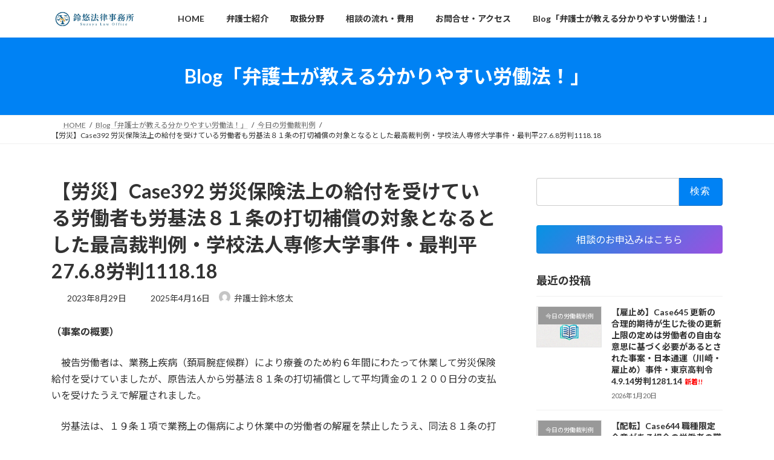

--- FILE ---
content_type: text/html; charset=UTF-8
request_url: https://suzukiyuta.jp/2023/08/29/case392/
body_size: 20226
content:
<!DOCTYPE html>
<html lang="ja">
<head>
<meta charset="utf-8">
<meta http-equiv="X-UA-Compatible" content="IE=edge">
<meta name="viewport" content="width=device-width, initial-scale=1">

<title>【労災】Case392 労災保険法上の給付を受けている労働者も労基法８１条の打切補償の対象となるとした最高裁判例・学校法人専修大学事件・最判平27.6.8労判1118.18 | 労働者側労働問題なら鈴悠法律事務所</title>
<meta name='robots' content='max-image-preview:large' />
<link rel='dns-prefetch' href='//webfonts.sakura.ne.jp' />
<link rel="alternate" type="application/rss+xml" title="労働者側労働問題なら鈴悠法律事務所 &raquo; フィード" href="https://suzukiyuta.jp/feed/" />
<link rel="alternate" type="application/rss+xml" title="労働者側労働問題なら鈴悠法律事務所 &raquo; コメントフィード" href="https://suzukiyuta.jp/comments/feed/" />
<link rel="alternate" type="application/rss+xml" title="労働者側労働問題なら鈴悠法律事務所 &raquo; 【労災】Case392 労災保険法上の給付を受けている労働者も労基法８１条の打切補償の対象となるとした最高裁判例・学校法人専修大学事件・最判平27.6.8労判1118.18 のコメントのフィード" href="https://suzukiyuta.jp/2023/08/29/case392/feed/" />
<link rel="alternate" title="oEmbed (JSON)" type="application/json+oembed" href="https://suzukiyuta.jp/wp-json/oembed/1.0/embed?url=https%3A%2F%2Fsuzukiyuta.jp%2F2023%2F08%2F29%2Fcase392%2F" />
<link rel="alternate" title="oEmbed (XML)" type="text/xml+oembed" href="https://suzukiyuta.jp/wp-json/oembed/1.0/embed?url=https%3A%2F%2Fsuzukiyuta.jp%2F2023%2F08%2F29%2Fcase392%2F&#038;format=xml" />
<meta name="description" content="（事案の概要）　被告労働者は、業務上疾病（頚肩腕症候群）により療養のため約６年間にわたって休業して労災保険給付を受けていましたが、原告法人から労基法８１条の打切補償として平均賃金の１２００日分の支払いを受けたうえで解雇されました。　労基法は、１９条１項で業務上の傷病により休業中の労働者の解雇を禁止したうえ、同法８１条の打切補償を行った場合にはこの限りでないとしています。　同法８１条は、「第７５条の規定によって補償を受ける労働者が、療養開始後三年を経過" /><style id='wp-img-auto-sizes-contain-inline-css' type='text/css'>
img:is([sizes=auto i],[sizes^="auto," i]){contain-intrinsic-size:3000px 1500px}
/*# sourceURL=wp-img-auto-sizes-contain-inline-css */
</style>
<link rel='stylesheet' id='vkExUnit_common_style-css' href='https://suzukiyuta.jp/wp-content/plugins/vk-all-in-one-expansion-unit/assets/css/vkExUnit_style.css?ver=9.113.0.1' type='text/css' media='all' />
<style id='vkExUnit_common_style-inline-css' type='text/css'>
:root {--ver_page_top_button_url:url(https://suzukiyuta.jp/wp-content/plugins/vk-all-in-one-expansion-unit/assets/images/to-top-btn-icon.svg);}@font-face {font-weight: normal;font-style: normal;font-family: "vk_sns";src: url("https://suzukiyuta.jp/wp-content/plugins/vk-all-in-one-expansion-unit/inc/sns/icons/fonts/vk_sns.eot?-bq20cj");src: url("https://suzukiyuta.jp/wp-content/plugins/vk-all-in-one-expansion-unit/inc/sns/icons/fonts/vk_sns.eot?#iefix-bq20cj") format("embedded-opentype"),url("https://suzukiyuta.jp/wp-content/plugins/vk-all-in-one-expansion-unit/inc/sns/icons/fonts/vk_sns.woff?-bq20cj") format("woff"),url("https://suzukiyuta.jp/wp-content/plugins/vk-all-in-one-expansion-unit/inc/sns/icons/fonts/vk_sns.ttf?-bq20cj") format("truetype"),url("https://suzukiyuta.jp/wp-content/plugins/vk-all-in-one-expansion-unit/inc/sns/icons/fonts/vk_sns.svg?-bq20cj#vk_sns") format("svg");}
.veu_promotion-alert__content--text {border: 1px solid rgba(0,0,0,0.125);padding: 0.5em 1em;border-radius: var(--vk-size-radius);margin-bottom: var(--vk-margin-block-bottom);font-size: 0.875rem;}/* Alert Content部分に段落タグを入れた場合に最後の段落の余白を0にする */.veu_promotion-alert__content--text p:last-of-type{margin-bottom:0;margin-top: 0;}
/*# sourceURL=vkExUnit_common_style-inline-css */
</style>
<style id='wp-emoji-styles-inline-css' type='text/css'>

	img.wp-smiley, img.emoji {
		display: inline !important;
		border: none !important;
		box-shadow: none !important;
		height: 1em !important;
		width: 1em !important;
		margin: 0 0.07em !important;
		vertical-align: -0.1em !important;
		background: none !important;
		padding: 0 !important;
	}
/*# sourceURL=wp-emoji-styles-inline-css */
</style>
<style id='wp-block-library-inline-css' type='text/css'>
:root{--wp-block-synced-color:#7a00df;--wp-block-synced-color--rgb:122,0,223;--wp-bound-block-color:var(--wp-block-synced-color);--wp-editor-canvas-background:#ddd;--wp-admin-theme-color:#007cba;--wp-admin-theme-color--rgb:0,124,186;--wp-admin-theme-color-darker-10:#006ba1;--wp-admin-theme-color-darker-10--rgb:0,107,160.5;--wp-admin-theme-color-darker-20:#005a87;--wp-admin-theme-color-darker-20--rgb:0,90,135;--wp-admin-border-width-focus:2px}@media (min-resolution:192dpi){:root{--wp-admin-border-width-focus:1.5px}}.wp-element-button{cursor:pointer}:root .has-very-light-gray-background-color{background-color:#eee}:root .has-very-dark-gray-background-color{background-color:#313131}:root .has-very-light-gray-color{color:#eee}:root .has-very-dark-gray-color{color:#313131}:root .has-vivid-green-cyan-to-vivid-cyan-blue-gradient-background{background:linear-gradient(135deg,#00d084,#0693e3)}:root .has-purple-crush-gradient-background{background:linear-gradient(135deg,#34e2e4,#4721fb 50%,#ab1dfe)}:root .has-hazy-dawn-gradient-background{background:linear-gradient(135deg,#faaca8,#dad0ec)}:root .has-subdued-olive-gradient-background{background:linear-gradient(135deg,#fafae1,#67a671)}:root .has-atomic-cream-gradient-background{background:linear-gradient(135deg,#fdd79a,#004a59)}:root .has-nightshade-gradient-background{background:linear-gradient(135deg,#330968,#31cdcf)}:root .has-midnight-gradient-background{background:linear-gradient(135deg,#020381,#2874fc)}:root{--wp--preset--font-size--normal:16px;--wp--preset--font-size--huge:42px}.has-regular-font-size{font-size:1em}.has-larger-font-size{font-size:2.625em}.has-normal-font-size{font-size:var(--wp--preset--font-size--normal)}.has-huge-font-size{font-size:var(--wp--preset--font-size--huge)}.has-text-align-center{text-align:center}.has-text-align-left{text-align:left}.has-text-align-right{text-align:right}.has-fit-text{white-space:nowrap!important}#end-resizable-editor-section{display:none}.aligncenter{clear:both}.items-justified-left{justify-content:flex-start}.items-justified-center{justify-content:center}.items-justified-right{justify-content:flex-end}.items-justified-space-between{justify-content:space-between}.screen-reader-text{border:0;clip-path:inset(50%);height:1px;margin:-1px;overflow:hidden;padding:0;position:absolute;width:1px;word-wrap:normal!important}.screen-reader-text:focus{background-color:#ddd;clip-path:none;color:#444;display:block;font-size:1em;height:auto;left:5px;line-height:normal;padding:15px 23px 14px;text-decoration:none;top:5px;width:auto;z-index:100000}html :where(.has-border-color){border-style:solid}html :where([style*=border-top-color]){border-top-style:solid}html :where([style*=border-right-color]){border-right-style:solid}html :where([style*=border-bottom-color]){border-bottom-style:solid}html :where([style*=border-left-color]){border-left-style:solid}html :where([style*=border-width]){border-style:solid}html :where([style*=border-top-width]){border-top-style:solid}html :where([style*=border-right-width]){border-right-style:solid}html :where([style*=border-bottom-width]){border-bottom-style:solid}html :where([style*=border-left-width]){border-left-style:solid}html :where(img[class*=wp-image-]){height:auto;max-width:100%}:where(figure){margin:0 0 1em}html :where(.is-position-sticky){--wp-admin--admin-bar--position-offset:var(--wp-admin--admin-bar--height,0px)}@media screen and (max-width:600px){html :where(.is-position-sticky){--wp-admin--admin-bar--position-offset:0px}}
/* VK Color Palettes */:root{ --wp--preset--color--vk-color-primary:#0082f4}/* --vk-color-primary is deprecated. */:root{ --vk-color-primary: var(--wp--preset--color--vk-color-primary);}:root{ --wp--preset--color--vk-color-primary-dark:#0068c3}/* --vk-color-primary-dark is deprecated. */:root{ --vk-color-primary-dark: var(--wp--preset--color--vk-color-primary-dark);}:root{ --wp--preset--color--vk-color-primary-vivid:#008fff}/* --vk-color-primary-vivid is deprecated. */:root{ --vk-color-primary-vivid: var(--wp--preset--color--vk-color-primary-vivid);}

/*# sourceURL=wp-block-library-inline-css */
</style><style id='wp-block-button-inline-css' type='text/css'>
.wp-block-button__link{align-content:center;box-sizing:border-box;cursor:pointer;display:inline-block;height:100%;text-align:center;word-break:break-word}.wp-block-button__link.aligncenter{text-align:center}.wp-block-button__link.alignright{text-align:right}:where(.wp-block-button__link){border-radius:9999px;box-shadow:none;padding:calc(.667em + 2px) calc(1.333em + 2px);text-decoration:none}.wp-block-button[style*=text-decoration] .wp-block-button__link{text-decoration:inherit}.wp-block-buttons>.wp-block-button.has-custom-width{max-width:none}.wp-block-buttons>.wp-block-button.has-custom-width .wp-block-button__link{width:100%}.wp-block-buttons>.wp-block-button.has-custom-font-size .wp-block-button__link{font-size:inherit}.wp-block-buttons>.wp-block-button.wp-block-button__width-25{width:calc(25% - var(--wp--style--block-gap, .5em)*.75)}.wp-block-buttons>.wp-block-button.wp-block-button__width-50{width:calc(50% - var(--wp--style--block-gap, .5em)*.5)}.wp-block-buttons>.wp-block-button.wp-block-button__width-75{width:calc(75% - var(--wp--style--block-gap, .5em)*.25)}.wp-block-buttons>.wp-block-button.wp-block-button__width-100{flex-basis:100%;width:100%}.wp-block-buttons.is-vertical>.wp-block-button.wp-block-button__width-25{width:25%}.wp-block-buttons.is-vertical>.wp-block-button.wp-block-button__width-50{width:50%}.wp-block-buttons.is-vertical>.wp-block-button.wp-block-button__width-75{width:75%}.wp-block-button.is-style-squared,.wp-block-button__link.wp-block-button.is-style-squared{border-radius:0}.wp-block-button.no-border-radius,.wp-block-button__link.no-border-radius{border-radius:0!important}:root :where(.wp-block-button .wp-block-button__link.is-style-outline),:root :where(.wp-block-button.is-style-outline>.wp-block-button__link){border:2px solid;padding:.667em 1.333em}:root :where(.wp-block-button .wp-block-button__link.is-style-outline:not(.has-text-color)),:root :where(.wp-block-button.is-style-outline>.wp-block-button__link:not(.has-text-color)){color:currentColor}:root :where(.wp-block-button .wp-block-button__link.is-style-outline:not(.has-background)),:root :where(.wp-block-button.is-style-outline>.wp-block-button__link:not(.has-background)){background-color:initial;background-image:none}
/*# sourceURL=https://suzukiyuta.jp/wp-includes/blocks/button/style.min.css */
</style>
<style id='wp-block-buttons-inline-css' type='text/css'>
.wp-block-buttons{box-sizing:border-box}.wp-block-buttons.is-vertical{flex-direction:column}.wp-block-buttons.is-vertical>.wp-block-button:last-child{margin-bottom:0}.wp-block-buttons>.wp-block-button{display:inline-block;margin:0}.wp-block-buttons.is-content-justification-left{justify-content:flex-start}.wp-block-buttons.is-content-justification-left.is-vertical{align-items:flex-start}.wp-block-buttons.is-content-justification-center{justify-content:center}.wp-block-buttons.is-content-justification-center.is-vertical{align-items:center}.wp-block-buttons.is-content-justification-right{justify-content:flex-end}.wp-block-buttons.is-content-justification-right.is-vertical{align-items:flex-end}.wp-block-buttons.is-content-justification-space-between{justify-content:space-between}.wp-block-buttons.aligncenter{text-align:center}.wp-block-buttons:not(.is-content-justification-space-between,.is-content-justification-right,.is-content-justification-left,.is-content-justification-center) .wp-block-button.aligncenter{margin-left:auto;margin-right:auto;width:100%}.wp-block-buttons[style*=text-decoration] .wp-block-button,.wp-block-buttons[style*=text-decoration] .wp-block-button__link{text-decoration:inherit}.wp-block-buttons.has-custom-font-size .wp-block-button__link{font-size:inherit}.wp-block-buttons .wp-block-button__link{width:100%}.wp-block-button.aligncenter{text-align:center}
/*# sourceURL=https://suzukiyuta.jp/wp-includes/blocks/buttons/style.min.css */
</style>
<style id='wp-block-paragraph-inline-css' type='text/css'>
.is-small-text{font-size:.875em}.is-regular-text{font-size:1em}.is-large-text{font-size:2.25em}.is-larger-text{font-size:3em}.has-drop-cap:not(:focus):first-letter{float:left;font-size:8.4em;font-style:normal;font-weight:100;line-height:.68;margin:.05em .1em 0 0;text-transform:uppercase}body.rtl .has-drop-cap:not(:focus):first-letter{float:none;margin-left:.1em}p.has-drop-cap.has-background{overflow:hidden}:root :where(p.has-background){padding:1.25em 2.375em}:where(p.has-text-color:not(.has-link-color)) a{color:inherit}p.has-text-align-left[style*="writing-mode:vertical-lr"],p.has-text-align-right[style*="writing-mode:vertical-rl"]{rotate:180deg}
/*# sourceURL=https://suzukiyuta.jp/wp-includes/blocks/paragraph/style.min.css */
</style>
<style id='global-styles-inline-css' type='text/css'>
:root{--wp--preset--aspect-ratio--square: 1;--wp--preset--aspect-ratio--4-3: 4/3;--wp--preset--aspect-ratio--3-4: 3/4;--wp--preset--aspect-ratio--3-2: 3/2;--wp--preset--aspect-ratio--2-3: 2/3;--wp--preset--aspect-ratio--16-9: 16/9;--wp--preset--aspect-ratio--9-16: 9/16;--wp--preset--color--black: #000000;--wp--preset--color--cyan-bluish-gray: #abb8c3;--wp--preset--color--white: #ffffff;--wp--preset--color--pale-pink: #f78da7;--wp--preset--color--vivid-red: #cf2e2e;--wp--preset--color--luminous-vivid-orange: #ff6900;--wp--preset--color--luminous-vivid-amber: #fcb900;--wp--preset--color--light-green-cyan: #7bdcb5;--wp--preset--color--vivid-green-cyan: #00d084;--wp--preset--color--pale-cyan-blue: #8ed1fc;--wp--preset--color--vivid-cyan-blue: #0693e3;--wp--preset--color--vivid-purple: #9b51e0;--wp--preset--color--vk-color-primary: #0082f4;--wp--preset--color--vk-color-primary-dark: #0068c3;--wp--preset--color--vk-color-primary-vivid: #008fff;--wp--preset--gradient--vivid-cyan-blue-to-vivid-purple: linear-gradient(135deg,rgba(6,147,227,1) 0%,rgb(155,81,224) 100%);--wp--preset--gradient--light-green-cyan-to-vivid-green-cyan: linear-gradient(135deg,rgb(122,220,180) 0%,rgb(0,208,130) 100%);--wp--preset--gradient--luminous-vivid-amber-to-luminous-vivid-orange: linear-gradient(135deg,rgba(252,185,0,1) 0%,rgba(255,105,0,1) 100%);--wp--preset--gradient--luminous-vivid-orange-to-vivid-red: linear-gradient(135deg,rgba(255,105,0,1) 0%,rgb(207,46,46) 100%);--wp--preset--gradient--very-light-gray-to-cyan-bluish-gray: linear-gradient(135deg,rgb(238,238,238) 0%,rgb(169,184,195) 100%);--wp--preset--gradient--cool-to-warm-spectrum: linear-gradient(135deg,rgb(74,234,220) 0%,rgb(151,120,209) 20%,rgb(207,42,186) 40%,rgb(238,44,130) 60%,rgb(251,105,98) 80%,rgb(254,248,76) 100%);--wp--preset--gradient--blush-light-purple: linear-gradient(135deg,rgb(255,206,236) 0%,rgb(152,150,240) 100%);--wp--preset--gradient--blush-bordeaux: linear-gradient(135deg,rgb(254,205,165) 0%,rgb(254,45,45) 50%,rgb(107,0,62) 100%);--wp--preset--gradient--luminous-dusk: linear-gradient(135deg,rgb(255,203,112) 0%,rgb(199,81,192) 50%,rgb(65,88,208) 100%);--wp--preset--gradient--pale-ocean: linear-gradient(135deg,rgb(255,245,203) 0%,rgb(182,227,212) 50%,rgb(51,167,181) 100%);--wp--preset--gradient--electric-grass: linear-gradient(135deg,rgb(202,248,128) 0%,rgb(113,206,126) 100%);--wp--preset--gradient--midnight: linear-gradient(135deg,rgb(2,3,129) 0%,rgb(40,116,252) 100%);--wp--preset--gradient--vivid-green-cyan-to-vivid-cyan-blue: linear-gradient(135deg,rgba(0,208,132,1) 0%,rgba(6,147,227,1) 100%);--wp--preset--font-size--small: 14px;--wp--preset--font-size--medium: 20px;--wp--preset--font-size--large: 24px;--wp--preset--font-size--x-large: 42px;--wp--preset--font-size--regular: 16px;--wp--preset--font-size--huge: 36px;--wp--preset--spacing--20: 0.44rem;--wp--preset--spacing--30: 0.67rem;--wp--preset--spacing--40: 1rem;--wp--preset--spacing--50: 1.5rem;--wp--preset--spacing--60: 2.25rem;--wp--preset--spacing--70: 3.38rem;--wp--preset--spacing--80: 5.06rem;--wp--preset--shadow--natural: 6px 6px 9px rgba(0, 0, 0, 0.2);--wp--preset--shadow--deep: 12px 12px 50px rgba(0, 0, 0, 0.4);--wp--preset--shadow--sharp: 6px 6px 0px rgba(0, 0, 0, 0.2);--wp--preset--shadow--outlined: 6px 6px 0px -3px rgb(255, 255, 255), 6px 6px rgb(0, 0, 0);--wp--preset--shadow--crisp: 6px 6px 0px rgb(0, 0, 0);}:where(.is-layout-flex){gap: 0.5em;}:where(.is-layout-grid){gap: 0.5em;}body .is-layout-flex{display: flex;}.is-layout-flex{flex-wrap: wrap;align-items: center;}.is-layout-flex > :is(*, div){margin: 0;}body .is-layout-grid{display: grid;}.is-layout-grid > :is(*, div){margin: 0;}:where(.wp-block-columns.is-layout-flex){gap: 2em;}:where(.wp-block-columns.is-layout-grid){gap: 2em;}:where(.wp-block-post-template.is-layout-flex){gap: 1.25em;}:where(.wp-block-post-template.is-layout-grid){gap: 1.25em;}.has-black-color{color: var(--wp--preset--color--black) !important;}.has-cyan-bluish-gray-color{color: var(--wp--preset--color--cyan-bluish-gray) !important;}.has-white-color{color: var(--wp--preset--color--white) !important;}.has-pale-pink-color{color: var(--wp--preset--color--pale-pink) !important;}.has-vivid-red-color{color: var(--wp--preset--color--vivid-red) !important;}.has-luminous-vivid-orange-color{color: var(--wp--preset--color--luminous-vivid-orange) !important;}.has-luminous-vivid-amber-color{color: var(--wp--preset--color--luminous-vivid-amber) !important;}.has-light-green-cyan-color{color: var(--wp--preset--color--light-green-cyan) !important;}.has-vivid-green-cyan-color{color: var(--wp--preset--color--vivid-green-cyan) !important;}.has-pale-cyan-blue-color{color: var(--wp--preset--color--pale-cyan-blue) !important;}.has-vivid-cyan-blue-color{color: var(--wp--preset--color--vivid-cyan-blue) !important;}.has-vivid-purple-color{color: var(--wp--preset--color--vivid-purple) !important;}.has-vk-color-primary-color{color: var(--wp--preset--color--vk-color-primary) !important;}.has-vk-color-primary-dark-color{color: var(--wp--preset--color--vk-color-primary-dark) !important;}.has-vk-color-primary-vivid-color{color: var(--wp--preset--color--vk-color-primary-vivid) !important;}.has-black-background-color{background-color: var(--wp--preset--color--black) !important;}.has-cyan-bluish-gray-background-color{background-color: var(--wp--preset--color--cyan-bluish-gray) !important;}.has-white-background-color{background-color: var(--wp--preset--color--white) !important;}.has-pale-pink-background-color{background-color: var(--wp--preset--color--pale-pink) !important;}.has-vivid-red-background-color{background-color: var(--wp--preset--color--vivid-red) !important;}.has-luminous-vivid-orange-background-color{background-color: var(--wp--preset--color--luminous-vivid-orange) !important;}.has-luminous-vivid-amber-background-color{background-color: var(--wp--preset--color--luminous-vivid-amber) !important;}.has-light-green-cyan-background-color{background-color: var(--wp--preset--color--light-green-cyan) !important;}.has-vivid-green-cyan-background-color{background-color: var(--wp--preset--color--vivid-green-cyan) !important;}.has-pale-cyan-blue-background-color{background-color: var(--wp--preset--color--pale-cyan-blue) !important;}.has-vivid-cyan-blue-background-color{background-color: var(--wp--preset--color--vivid-cyan-blue) !important;}.has-vivid-purple-background-color{background-color: var(--wp--preset--color--vivid-purple) !important;}.has-vk-color-primary-background-color{background-color: var(--wp--preset--color--vk-color-primary) !important;}.has-vk-color-primary-dark-background-color{background-color: var(--wp--preset--color--vk-color-primary-dark) !important;}.has-vk-color-primary-vivid-background-color{background-color: var(--wp--preset--color--vk-color-primary-vivid) !important;}.has-black-border-color{border-color: var(--wp--preset--color--black) !important;}.has-cyan-bluish-gray-border-color{border-color: var(--wp--preset--color--cyan-bluish-gray) !important;}.has-white-border-color{border-color: var(--wp--preset--color--white) !important;}.has-pale-pink-border-color{border-color: var(--wp--preset--color--pale-pink) !important;}.has-vivid-red-border-color{border-color: var(--wp--preset--color--vivid-red) !important;}.has-luminous-vivid-orange-border-color{border-color: var(--wp--preset--color--luminous-vivid-orange) !important;}.has-luminous-vivid-amber-border-color{border-color: var(--wp--preset--color--luminous-vivid-amber) !important;}.has-light-green-cyan-border-color{border-color: var(--wp--preset--color--light-green-cyan) !important;}.has-vivid-green-cyan-border-color{border-color: var(--wp--preset--color--vivid-green-cyan) !important;}.has-pale-cyan-blue-border-color{border-color: var(--wp--preset--color--pale-cyan-blue) !important;}.has-vivid-cyan-blue-border-color{border-color: var(--wp--preset--color--vivid-cyan-blue) !important;}.has-vivid-purple-border-color{border-color: var(--wp--preset--color--vivid-purple) !important;}.has-vk-color-primary-border-color{border-color: var(--wp--preset--color--vk-color-primary) !important;}.has-vk-color-primary-dark-border-color{border-color: var(--wp--preset--color--vk-color-primary-dark) !important;}.has-vk-color-primary-vivid-border-color{border-color: var(--wp--preset--color--vk-color-primary-vivid) !important;}.has-vivid-cyan-blue-to-vivid-purple-gradient-background{background: var(--wp--preset--gradient--vivid-cyan-blue-to-vivid-purple) !important;}.has-light-green-cyan-to-vivid-green-cyan-gradient-background{background: var(--wp--preset--gradient--light-green-cyan-to-vivid-green-cyan) !important;}.has-luminous-vivid-amber-to-luminous-vivid-orange-gradient-background{background: var(--wp--preset--gradient--luminous-vivid-amber-to-luminous-vivid-orange) !important;}.has-luminous-vivid-orange-to-vivid-red-gradient-background{background: var(--wp--preset--gradient--luminous-vivid-orange-to-vivid-red) !important;}.has-very-light-gray-to-cyan-bluish-gray-gradient-background{background: var(--wp--preset--gradient--very-light-gray-to-cyan-bluish-gray) !important;}.has-cool-to-warm-spectrum-gradient-background{background: var(--wp--preset--gradient--cool-to-warm-spectrum) !important;}.has-blush-light-purple-gradient-background{background: var(--wp--preset--gradient--blush-light-purple) !important;}.has-blush-bordeaux-gradient-background{background: var(--wp--preset--gradient--blush-bordeaux) !important;}.has-luminous-dusk-gradient-background{background: var(--wp--preset--gradient--luminous-dusk) !important;}.has-pale-ocean-gradient-background{background: var(--wp--preset--gradient--pale-ocean) !important;}.has-electric-grass-gradient-background{background: var(--wp--preset--gradient--electric-grass) !important;}.has-midnight-gradient-background{background: var(--wp--preset--gradient--midnight) !important;}.has-small-font-size{font-size: var(--wp--preset--font-size--small) !important;}.has-medium-font-size{font-size: var(--wp--preset--font-size--medium) !important;}.has-large-font-size{font-size: var(--wp--preset--font-size--large) !important;}.has-x-large-font-size{font-size: var(--wp--preset--font-size--x-large) !important;}
/*# sourceURL=global-styles-inline-css */
</style>

<style id='classic-theme-styles-inline-css' type='text/css'>
/*! This file is auto-generated */
.wp-block-button__link{color:#fff;background-color:#32373c;border-radius:9999px;box-shadow:none;text-decoration:none;padding:calc(.667em + 2px) calc(1.333em + 2px);font-size:1.125em}.wp-block-file__button{background:#32373c;color:#fff;text-decoration:none}
/*# sourceURL=/wp-includes/css/classic-themes.min.css */
</style>
<link rel='stylesheet' id='contact-form-7-css' href='https://suzukiyuta.jp/wp-content/plugins/contact-form-7/includes/css/styles.css?ver=6.1.4' type='text/css' media='all' />
<link rel='stylesheet' id='toc-screen-css' href='https://suzukiyuta.jp/wp-content/plugins/table-of-contents-plus/screen.min.css?ver=2411.1' type='text/css' media='all' />
<link rel='stylesheet' id='vk-swiper-style-css' href='https://suzukiyuta.jp/wp-content/plugins/vk-blocks/vendor/vektor-inc/vk-swiper/src/assets/css/swiper-bundle.min.css?ver=11.0.2' type='text/css' media='all' />
<link rel='stylesheet' id='lightning-common-style-css' href='https://suzukiyuta.jp/wp-content/themes/lightning/_g3/assets/css/style.css?ver=15.33.0' type='text/css' media='all' />
<style id='lightning-common-style-inline-css' type='text/css'>
/* Lightning */:root {--vk-color-primary:#0082f4;--vk-color-primary-dark:#0068c3;--vk-color-primary-vivid:#008fff;--g_nav_main_acc_icon_open_url:url(https://suzukiyuta.jp/wp-content/themes/lightning/_g3/inc/vk-mobile-nav/package/images/vk-menu-acc-icon-open-black.svg);--g_nav_main_acc_icon_close_url: url(https://suzukiyuta.jp/wp-content/themes/lightning/_g3/inc/vk-mobile-nav/package/images/vk-menu-close-black.svg);--g_nav_sub_acc_icon_open_url: url(https://suzukiyuta.jp/wp-content/themes/lightning/_g3/inc/vk-mobile-nav/package/images/vk-menu-acc-icon-open-white.svg);--g_nav_sub_acc_icon_close_url: url(https://suzukiyuta.jp/wp-content/themes/lightning/_g3/inc/vk-mobile-nav/package/images/vk-menu-close-white.svg);}
:root{--swiper-navigation-color: #fff;}
/* vk-mobile-nav */:root {--vk-mobile-nav-menu-btn-bg-src: url("https://suzukiyuta.jp/wp-content/themes/lightning/_g3/inc/vk-mobile-nav/package/images/vk-menu-btn-black.svg");--vk-mobile-nav-menu-btn-close-bg-src: url("https://suzukiyuta.jp/wp-content/themes/lightning/_g3/inc/vk-mobile-nav/package/images/vk-menu-close-black.svg");--vk-menu-acc-icon-open-black-bg-src: url("https://suzukiyuta.jp/wp-content/themes/lightning/_g3/inc/vk-mobile-nav/package/images/vk-menu-acc-icon-open-black.svg");--vk-menu-acc-icon-open-white-bg-src: url("https://suzukiyuta.jp/wp-content/themes/lightning/_g3/inc/vk-mobile-nav/package/images/vk-menu-acc-icon-open-white.svg");--vk-menu-acc-icon-close-black-bg-src: url("https://suzukiyuta.jp/wp-content/themes/lightning/_g3/inc/vk-mobile-nav/package/images/vk-menu-close-black.svg");--vk-menu-acc-icon-close-white-bg-src: url("https://suzukiyuta.jp/wp-content/themes/lightning/_g3/inc/vk-mobile-nav/package/images/vk-menu-close-white.svg");}
/*# sourceURL=lightning-common-style-inline-css */
</style>
<link rel='stylesheet' id='lightning-design-style-css' href='https://suzukiyuta.jp/wp-content/themes/lightning/_g3/design-skin/origin3/css/style.css?ver=15.33.0' type='text/css' media='all' />
<style id='lightning-design-style-inline-css' type='text/css'>
.tagcloud a:before { font-family: "Font Awesome 7 Free";content: "\f02b";font-weight: bold; }
/*# sourceURL=lightning-design-style-inline-css */
</style>
<link rel='stylesheet' id='vk-blog-card-css' href='https://suzukiyuta.jp/wp-content/themes/lightning/_g3/inc/vk-wp-oembed-blog-card/package/css/blog-card.css?ver=6.9' type='text/css' media='all' />
<link rel='stylesheet' id='veu-cta-css' href='https://suzukiyuta.jp/wp-content/plugins/vk-all-in-one-expansion-unit/inc/call-to-action/package/assets/css/style.css?ver=9.113.0.1' type='text/css' media='all' />
<link rel='stylesheet' id='vk-blocks-build-css-css' href='https://suzukiyuta.jp/wp-content/plugins/vk-blocks/build/block-build.css?ver=1.115.2.1' type='text/css' media='all' />
<style id='vk-blocks-build-css-inline-css' type='text/css'>

	:root {
		--vk_image-mask-circle: url(https://suzukiyuta.jp/wp-content/plugins/vk-blocks/inc/vk-blocks/images/circle.svg);
		--vk_image-mask-wave01: url(https://suzukiyuta.jp/wp-content/plugins/vk-blocks/inc/vk-blocks/images/wave01.svg);
		--vk_image-mask-wave02: url(https://suzukiyuta.jp/wp-content/plugins/vk-blocks/inc/vk-blocks/images/wave02.svg);
		--vk_image-mask-wave03: url(https://suzukiyuta.jp/wp-content/plugins/vk-blocks/inc/vk-blocks/images/wave03.svg);
		--vk_image-mask-wave04: url(https://suzukiyuta.jp/wp-content/plugins/vk-blocks/inc/vk-blocks/images/wave04.svg);
	}
	

	:root {

		--vk-balloon-border-width:1px;

		--vk-balloon-speech-offset:-12px;
	}
	

	:root {
		--vk_flow-arrow: url(https://suzukiyuta.jp/wp-content/plugins/vk-blocks/inc/vk-blocks/images/arrow_bottom.svg);
	}
	
/*# sourceURL=vk-blocks-build-css-inline-css */
</style>
<link rel='stylesheet' id='lightning-theme-style-css' href='https://suzukiyuta.jp/wp-content/themes/lightning/style.css?ver=15.33.0' type='text/css' media='all' />
<link rel='stylesheet' id='vk-font-awesome-css' href='https://suzukiyuta.jp/wp-content/themes/lightning/vendor/vektor-inc/font-awesome-versions/src/font-awesome/css/all.min.css?ver=7.1.0' type='text/css' media='all' />
<script type="text/javascript" src="https://suzukiyuta.jp/wp-includes/js/jquery/jquery.min.js?ver=3.7.1" id="jquery-core-js"></script>
<script type="text/javascript" src="https://suzukiyuta.jp/wp-includes/js/jquery/jquery-migrate.min.js?ver=3.4.1" id="jquery-migrate-js"></script>
<script type="text/javascript" src="//webfonts.sakura.ne.jp/js/sakurav3.js?fadein=0&amp;ver=3.1.4" id="typesquare_std-js"></script>
<link rel="https://api.w.org/" href="https://suzukiyuta.jp/wp-json/" /><link rel="alternate" title="JSON" type="application/json" href="https://suzukiyuta.jp/wp-json/wp/v2/posts/1772" /><link rel="EditURI" type="application/rsd+xml" title="RSD" href="https://suzukiyuta.jp/xmlrpc.php?rsd" />
<meta name="generator" content="WordPress 6.9" />
<link rel="canonical" href="https://suzukiyuta.jp/2023/08/29/case392/" />
<link rel='shortlink' href='https://suzukiyuta.jp/?p=1772' />
<style type="text/css" id="custom-background-css">
body.custom-background { background-color: #ffffff; }
</style>
	<!-- [ VK All in One Expansion Unit OGP ] -->
<meta property="og:site_name" content="労働者側労働問題なら鈴悠法律事務所" />
<meta property="og:url" content="https://suzukiyuta.jp/2023/08/29/case392/" />
<meta property="og:title" content="【労災】Case392 労災保険法上の給付を受けている労働者も労基法８１条の打切補償の対象となるとした最高裁判例・学校法人専修大学事件・最判平27.6.8労判1118.18 | 労働者側労働問題なら鈴悠法律事務所" />
<meta property="og:description" content="（事案の概要）　被告労働者は、業務上疾病（頚肩腕症候群）により療養のため約６年間にわたって休業して労災保険給付を受けていましたが、原告法人から労基法８１条の打切補償として平均賃金の１２００日分の支払いを受けたうえで解雇されました。　労基法は、１９条１項で業務上の傷病により休業中の労働者の解雇を禁止したうえ、同法８１条の打切補償を行った場合にはこの限りでないとしています。　同法８１条は、「第７５条の規定によって補償を受ける労働者が、療養開始後三年を経過" />
<meta property="og:type" content="article" />
<meta property="og:image" content="https://suzukiyuta.jp/wp-content/uploads/2021/10/image_6487327.jpg" />
<meta property="og:image:width" content="760" />
<meta property="og:image:height" content="456" />
<!-- [ / VK All in One Expansion Unit OGP ] -->
<!-- [ VK All in One Expansion Unit twitter card ] -->
<meta name="twitter:card" content="summary_large_image">
<meta name="twitter:description" content="（事案の概要）　被告労働者は、業務上疾病（頚肩腕症候群）により療養のため約６年間にわたって休業して労災保険給付を受けていましたが、原告法人から労基法８１条の打切補償として平均賃金の１２００日分の支払いを受けたうえで解雇されました。　労基法は、１９条１項で業務上の傷病により休業中の労働者の解雇を禁止したうえ、同法８１条の打切補償を行った場合にはこの限りでないとしています。　同法８１条は、「第７５条の規定によって補償を受ける労働者が、療養開始後三年を経過">
<meta name="twitter:title" content="【労災】Case392 労災保険法上の給付を受けている労働者も労基法８１条の打切補償の対象となるとした最高裁判例・学校法人専修大学事件・最判平27.6.8労判1118.18 | 労働者側労働問題なら鈴悠法律事務所">
<meta name="twitter:url" content="https://suzukiyuta.jp/2023/08/29/case392/">
	<meta name="twitter:image" content="https://suzukiyuta.jp/wp-content/uploads/2021/10/image_6487327.jpg">
	<meta name="twitter:domain" content="suzukiyuta.jp">
	<meta name="twitter:site" content="@suzukiyuta_jp">
	<!-- [ / VK All in One Expansion Unit twitter card ] -->
	<link rel="icon" href="https://suzukiyuta.jp/wp-content/uploads/2026/01/cropped-color_symbol-e1767904011775-32x32.png" sizes="32x32" />
<link rel="icon" href="https://suzukiyuta.jp/wp-content/uploads/2026/01/cropped-color_symbol-e1767904011775-192x192.png" sizes="192x192" />
<link rel="apple-touch-icon" href="https://suzukiyuta.jp/wp-content/uploads/2026/01/cropped-color_symbol-e1767904011775-180x180.png" />
<meta name="msapplication-TileImage" content="https://suzukiyuta.jp/wp-content/uploads/2026/01/cropped-color_symbol-e1767904011775-270x270.png" />
<!-- [ VK All in One Expansion Unit Article Structure Data ] --><script type="application/ld+json">{"@context":"https://schema.org/","@type":"Article","headline":"【労災】Case392 労災保険法上の給付を受けている労働者も労基法８１条の打切補償の対象となるとした最高裁判例・学校法人専修大学事件・最判平27.6.8労判1118.18","image":"https://suzukiyuta.jp/wp-content/uploads/2021/10/image_6487327-320x180.jpg","datePublished":"2023-08-29T05:21:28+09:00","dateModified":"2025-04-16T10:28:52+09:00","author":{"@type":"","name":"弁護士鈴木悠太","url":"https://suzukiyuta.jp/","sameAs":""}}</script><!-- [ / VK All in One Expansion Unit Article Structure Data ] --><link rel='stylesheet' id='add_google_fonts_Lato-css' href='//fonts.googleapis.com/css2?family=Lato%3Awght%40400%3B700&#038;display=swap&#038;subset=japanese&#038;ver=15.33.0' type='text/css' media='all' />
<link rel='stylesheet' id='add_google_fonts_noto_sans-css' href='//fonts.googleapis.com/css2?family=Noto+Sans+JP%3Awght%40400%3B700&#038;display=swap&#038;subset=japanese&#038;ver=15.33.0' type='text/css' media='all' />
</head>
<body data-rsssl=1 class="wp-singular post-template-default single single-post postid-1772 single-format-standard custom-background wp-embed-responsive wp-theme-lightning vk-blocks sidebar-fix sidebar-fix-priority-top device-pc fa_v7_css post-name-case392 category-case tag-%e5%8a%b4%e7%81%bd tag-%e8%a7%a3%e9%9b%87 post-type-post">
<a class="skip-link screen-reader-text" href="#main">コンテンツへスキップ</a>
<a class="skip-link screen-reader-text" href="#vk-mobile-nav">ナビゲーションに移動</a>

<header id="site-header" class="site-header site-header--layout--nav-float">
		<div id="site-header-container" class="site-header-container container">

				<div class="site-header-logo">
		<a href="https://suzukiyuta.jp/">
			<span><img src="https://suzukiyuta.jp/wp-content/uploads/2025/12/color_yoko-e1766926366736.jpg" alt="労働者側労働問題なら鈴悠法律事務所" /></span>
		</a>
		</div>

		
		<nav id="global-nav" class="global-nav global-nav--layout--float-right"><ul id="menu-%e3%83%a1%e3%82%a4%e3%83%b3%e3%83%a1%e3%83%8b%e3%83%a5%e3%83%bc" class="menu vk-menu-acc global-nav-list nav"><li id="menu-item-41" class="menu-item menu-item-type-custom menu-item-object-custom menu-item-home"><a href="https://suzukiyuta.jp/"><strong class="global-nav-name">HOME</strong></a></li>
<li id="menu-item-109" class="menu-item menu-item-type-custom menu-item-object-custom menu-item-has-children"><a><strong class="global-nav-name">弁護士紹介</strong></a>
<ul class="sub-menu">
	<li id="menu-item-105" class="menu-item menu-item-type-post_type menu-item-object-page"><a href="https://suzukiyuta.jp/profile/">弁護士　鈴木悠太</a></li>
	<li id="menu-item-104" class="menu-item menu-item-type-post_type menu-item-object-page"><a href="https://suzukiyuta.jp/reason/">労働問題に詳しい弁護士に相談すべき３つの理由</a></li>
</ul>
</li>
<li id="menu-item-110" class="menu-item menu-item-type-custom menu-item-object-custom menu-item-has-children"><a><strong class="global-nav-name">取扱分野</strong></a>
<ul class="sub-menu">
	<li id="menu-item-103" class="menu-item menu-item-type-post_type menu-item-object-page"><a href="https://suzukiyuta.jp/dismissal/">不当解雇・退職勧奨</a></li>
	<li id="menu-item-102" class="menu-item menu-item-type-post_type menu-item-object-page"><a href="https://suzukiyuta.jp/overtime/">残業代</a></li>
	<li id="menu-item-101" class="menu-item menu-item-type-post_type menu-item-object-page"><a href="https://suzukiyuta.jp/accident/">労災（労働災害）</a></li>
	<li id="menu-item-100" class="menu-item menu-item-type-post_type menu-item-object-page"><a href="https://suzukiyuta.jp/resignation/">退職代行（退職代理）</a></li>
	<li id="menu-item-99" class="menu-item menu-item-type-post_type menu-item-object-page"><a href="https://suzukiyuta.jp/labor/">その他の労働問題</a></li>
	<li id="menu-item-98" class="menu-item menu-item-type-post_type menu-item-object-page"><a href="https://suzukiyuta.jp/others/">労働問題以外の取扱分野</a></li>
</ul>
</li>
<li id="menu-item-97" class="menu-item menu-item-type-post_type menu-item-object-page"><a href="https://suzukiyuta.jp/flow/"><strong class="global-nav-name">相談の流れ・費用</strong></a></li>
<li id="menu-item-106" class="menu-item menu-item-type-post_type menu-item-object-page"><a href="https://suzukiyuta.jp/access/"><strong class="global-nav-name">お問合せ・アクセス</strong></a></li>
<li id="menu-item-43" class="menu-item menu-item-type-post_type menu-item-object-page current_page_parent current-menu-ancestor"><a href="https://suzukiyuta.jp/blog/"><strong class="global-nav-name">Blog「弁護士が教える分かりやすい労働法！」</strong></a></li>
</ul></nav>	</div>
	</header>



	<div class="page-header"><div class="page-header-inner container">
<div class="page-header-title">Blog「弁護士が教える分かりやすい労働法！」</div></div></div><!-- [ /.page-header ] -->

	<!-- [ #breadcrumb ] --><div id="breadcrumb" class="breadcrumb"><div class="container"><ol class="breadcrumb-list" itemscope itemtype="https://schema.org/BreadcrumbList"><li class="breadcrumb-list__item breadcrumb-list__item--home" itemprop="itemListElement" itemscope itemtype="http://schema.org/ListItem"><a href="https://suzukiyuta.jp" itemprop="item"><i class="fas fa-fw fa-home"></i><span itemprop="name">HOME</span></a><meta itemprop="position" content="1" /></li><li class="breadcrumb-list__item" itemprop="itemListElement" itemscope itemtype="http://schema.org/ListItem"><a href="https://suzukiyuta.jp/blog/" itemprop="item"><span itemprop="name">Blog「弁護士が教える分かりやすい労働法！」</span></a><meta itemprop="position" content="2" /></li><li class="breadcrumb-list__item" itemprop="itemListElement" itemscope itemtype="http://schema.org/ListItem"><a href="https://suzukiyuta.jp/category/case/" itemprop="item"><span itemprop="name">今日の労働裁判例</span></a><meta itemprop="position" content="3" /></li><li class="breadcrumb-list__item" itemprop="itemListElement" itemscope itemtype="http://schema.org/ListItem"><span itemprop="name">【労災】Case392 労災保険法上の給付を受けている労働者も労基法８１条の打切補償の対象となるとした最高裁判例・学校法人専修大学事件・最判平27.6.8労判1118.18</span><meta itemprop="position" content="4" /></li></ol></div></div><!-- [ /#breadcrumb ] -->


<div class="site-body">
		<div class="site-body-container container">

		<div class="main-section main-section--col--two" id="main" role="main">
			
			<article id="post-1772" class="entry entry-full post-1772 post type-post status-publish format-standard has-post-thumbnail hentry category-case tag-26 tag-10">

	
	
		<header class="entry-header">
			<h1 class="entry-title">
									【労災】Case392 労災保険法上の給付を受けている労働者も労基法８１条の打切補償の対象となるとした最高裁判例・学校法人専修大学事件・最判平27.6.8労判1118.18							</h1>
			<div class="entry-meta"><span class="entry-meta-item entry-meta-item-date">
			<i class="far fa-calendar-alt"></i>
			<span class="published">2023年8月29日</span>
			</span><span class="entry-meta-item entry-meta-item-updated">
			<i class="fas fa-history"></i>
			<span class="screen-reader-text">最終更新日時 : </span>
			<span class="updated">2025年4月16日</span>
			</span><span class="entry-meta-item entry-meta-item-author">
				<span class="vcard author"><span class="entry-meta-item-author-image"><img alt='' src='https://secure.gravatar.com/avatar/4b55801d2b29347821da0dc3379ca5e306f68b6c303db8ee6ebbc9e254ddd825?s=30&#038;d=mm&#038;r=g' class='avatar avatar-30 photo' height='30' width='30' /></span><span class="fn">弁護士鈴木悠太</span></span></span></div>		</header>

	
	
	<div class="entry-body">
				
<p><strong>（事案の概要）</strong></p>



<p>　被告労働者は、業務上疾病（頚肩腕症候群）により療養のため約６年間にわたって休業して労災保険給付を受けていましたが、原告法人から労基法８１条の打切補償として平均賃金の１２００日分の支払いを受けたうえで解雇されました。</p>



<p>　労基法は、１９条１項で業務上の傷病により休業中の労働者の解雇を禁止したうえ、同法８１条の打切補償を行った場合にはこの限りでないとしています。</p>



<p>　同法８１条は、「第７５条の規定によって補償を受ける労働者が、療養開始後三年を経過しても負傷又は疾病がなおらない場合においては、使用者は、平均賃金の１２００日分の打切補償を行い、その後はこの法律の規定による補償を行わなくてもよい。」と定めており、同法７５条は労基法上使用者が負う療養補償の義務が定められています。</p>



<p>　本件は、法人が労働者に対して、雇用契約上の地位不存在確認を求めて提起した本訴に対して、労働者が法人に対して、労基法８１条は、同法７５条の療養補償を受けている場合について定めているのであり労災保険法上の給付を受けている場合には適用されないとして、本件解雇の無効を主張して雇用契約上の地位確認等を求めて反訴した事案です。</p>



<p><strong>（判決の要旨）</strong></p>



<p><strong>一審及び控訴審判決</strong></p>



<p>　一審及び控訴審は、労基法８１条は、あくまで同法７５条の規定によって補償を受ける労働者について打切補償を定めているのであって、労災保険法上の療養補償給付等を受けている労働者を対象としているとはいえないとして、本件解雇を無効としました。</p>



<p><strong>最高裁判決</strong></p>



<p>　最高裁は、労災保険制度は、労基法により使用者が負う災害補償義務の存在を前提として、その補償負担の緩和を図りつつ被災した労働者の迅速かつ公正な保護を確保するため、使用者による災害補償に代わる保険給付を行う制度であるということができ、このような労災保険法に基づく保険給付の実質は、使用者の労基法上の災害補償義務を政府が保険給付の形式で行うものであるとしました。</p>



<p>　そして、労災保険法上の療養補償給付を受ける労働者は、解雇制限に関する労基法１９条１項の適用に関しては、同項ただし書が打切補償の根拠規定として掲げる同法８１条にいう同法７５条の規定によって補償を受ける労働者に含まれるとして、原判決を破棄して高裁に差し戻しました。</p>



<p><strong>差戻審（東京高判平28.9.12労判1147.50）</strong></p>



<p>　差戻審は、業務上の疾病による労務不提供の場合、労基法８１条の要件を満たし、同条による打切補償がされたときは、特段の事情がない限り、当該解雇は社会通念上も相当と認められる（労契法１６条）として、本件解雇を有効としました。</p>



<p>※上告棄却により確定</p>
<div class="veu_followSet"><div class="followSet_img" style="background-image: url('https://suzukiyuta.jp/wp-content/uploads/2021/10/image_6487327.jpg')"></div>
	<div class="followSet_body">
	<p class="followSet_title">Follow me!</p>
<div class="followSet_tw_follow">
<a href="https://twitter.com/suzukiyuta_jp" class="twitter-follow-button" data-show-count="false" data-lang="ja" data-show-screen-name="false">@suzukiyuta_jp</a>		</div><!-- [ /.twitter ] -->
<div class="follow_feedly"><a href="https://feedly.com/i/subscription/feed/https://suzukiyuta.jp/feed/" target="blank"><img decoding="async" id="feedlyFollow" src="https://s3.feedly.com/img/follows/feedly-follow-rectangle-volume-small_2x.png" alt="follow us in feedly" width="66" height="20"></a></div>
</div><!-- [ /.followSet_body ] --></div>
<div class="veu_socialSet veu_socialSet-auto veu_socialSet-position-after veu_contentAddSection"><script>window.twttr=(function(d,s,id){var js,fjs=d.getElementsByTagName(s)[0],t=window.twttr||{};if(d.getElementById(id))return t;js=d.createElement(s);js.id=id;js.src="https://platform.twitter.com/widgets.js";fjs.parentNode.insertBefore(js,fjs);t._e=[];t.ready=function(f){t._e.push(f);};return t;}(document,"script","twitter-wjs"));</script><ul><li class="sb_facebook sb_icon"><a class="sb_icon_inner" href="//www.facebook.com/sharer.php?src=bm&u=https%3A%2F%2Fsuzukiyuta.jp%2F2023%2F08%2F29%2Fcase392%2F&amp;t=%E3%80%90%E5%8A%B4%E7%81%BD%E3%80%91Case392%20%E5%8A%B4%E7%81%BD%E4%BF%9D%E9%99%BA%E6%B3%95%E4%B8%8A%E3%81%AE%E7%B5%A6%E4%BB%98%E3%82%92%E5%8F%97%E3%81%91%E3%81%A6%E3%81%84%E3%82%8B%E5%8A%B4%E5%83%8D%E8%80%85%E3%82%82%E5%8A%B4%E5%9F%BA%E6%B3%95%EF%BC%98%EF%BC%91%E6%9D%A1%E3%81%AE%E6%89%93%E5%88%87%E8%A3%9C%E5%84%9F%E3%81%AE%E5%AF%BE%E8%B1%A1%E3%81%A8%E3%81%AA%E3%82%8B%E3%81%A8%E3%81%97%E3%81%9F%E6%9C%80%E9%AB%98%E8%A3%81%E5%88%A4%E4%BE%8B%E3%83%BB%E5%AD%A6%E6%A0%A1%E6%B3%95%E4%BA%BA%E5%B0%82%E4%BF%AE%E5%A4%A7%E5%AD%A6%E4%BA%8B%E4%BB%B6%E3%83%BB%E6%9C%80%E5%88%A4%E5%B9%B327.6.8%E5%8A%B4%E5%88%A41118.18%20%7C%20%E5%8A%B4%E5%83%8D%E8%80%85%E5%81%B4%E5%8A%B4%E5%83%8D%E5%95%8F%E9%A1%8C%E3%81%AA%E3%82%89%E9%88%B4%E6%82%A0%E6%B3%95%E5%BE%8B%E4%BA%8B%E5%8B%99%E6%89%80" target="_blank" onclick="window.open(this.href,'FBwindow','width=650,height=450,menubar=no,toolbar=no,scrollbars=yes');return false;"><span class="vk_icon_w_r_sns_fb icon_sns"></span><span class="sns_txt">Facebook</span><span class="veu_count_sns_fb"></span></a></li><li class="sb_x_twitter sb_icon"><a class="sb_icon_inner" href="//twitter.com/intent/tweet?url=https%3A%2F%2Fsuzukiyuta.jp%2F2023%2F08%2F29%2Fcase392%2F&amp;text=%E3%80%90%E5%8A%B4%E7%81%BD%E3%80%91Case392%20%E5%8A%B4%E7%81%BD%E4%BF%9D%E9%99%BA%E6%B3%95%E4%B8%8A%E3%81%AE%E7%B5%A6%E4%BB%98%E3%82%92%E5%8F%97%E3%81%91%E3%81%A6%E3%81%84%E3%82%8B%E5%8A%B4%E5%83%8D%E8%80%85%E3%82%82%E5%8A%B4%E5%9F%BA%E6%B3%95%EF%BC%98%EF%BC%91%E6%9D%A1%E3%81%AE%E6%89%93%E5%88%87%E8%A3%9C%E5%84%9F%E3%81%AE%E5%AF%BE%E8%B1%A1%E3%81%A8%E3%81%AA%E3%82%8B%E3%81%A8%E3%81%97%E3%81%9F%E6%9C%80%E9%AB%98%E8%A3%81%E5%88%A4%E4%BE%8B%E3%83%BB%E5%AD%A6%E6%A0%A1%E6%B3%95%E4%BA%BA%E5%B0%82%E4%BF%AE%E5%A4%A7%E5%AD%A6%E4%BA%8B%E4%BB%B6%E3%83%BB%E6%9C%80%E5%88%A4%E5%B9%B327.6.8%E5%8A%B4%E5%88%A41118.18%20%7C%20%E5%8A%B4%E5%83%8D%E8%80%85%E5%81%B4%E5%8A%B4%E5%83%8D%E5%95%8F%E9%A1%8C%E3%81%AA%E3%82%89%E9%88%B4%E6%82%A0%E6%B3%95%E5%BE%8B%E4%BA%8B%E5%8B%99%E6%89%80" target="_blank" ><span class="vk_icon_w_r_sns_x_twitter icon_sns"></span><span class="sns_txt">X</span></a></li><li class="sb_bluesky sb_icon"><a class="sb_icon_inner" href="https://bsky.app/intent/compose?text=%E3%80%90%E5%8A%B4%E7%81%BD%E3%80%91Case392%20%E5%8A%B4%E7%81%BD%E4%BF%9D%E9%99%BA%E6%B3%95%E4%B8%8A%E3%81%AE%E7%B5%A6%E4%BB%98%E3%82%92%E5%8F%97%E3%81%91%E3%81%A6%E3%81%84%E3%82%8B%E5%8A%B4%E5%83%8D%E8%80%85%E3%82%82%E5%8A%B4%E5%9F%BA%E6%B3%95%EF%BC%98%EF%BC%91%E6%9D%A1%E3%81%AE%E6%89%93%E5%88%87%E8%A3%9C%E5%84%9F%E3%81%AE%E5%AF%BE%E8%B1%A1%E3%81%A8%E3%81%AA%E3%82%8B%E3%81%A8%E3%81%97%E3%81%9F%E6%9C%80%E9%AB%98%E8%A3%81%E5%88%A4%E4%BE%8B%E3%83%BB%E5%AD%A6%E6%A0%A1%E6%B3%95%E4%BA%BA%E5%B0%82%E4%BF%AE%E5%A4%A7%E5%AD%A6%E4%BA%8B%E4%BB%B6%E3%83%BB%E6%9C%80%E5%88%A4%E5%B9%B327.6.8%E5%8A%B4%E5%88%A41118.18%20%7C%20%E5%8A%B4%E5%83%8D%E8%80%85%E5%81%B4%E5%8A%B4%E5%83%8D%E5%95%8F%E9%A1%8C%E3%81%AA%E3%82%89%E9%88%B4%E6%82%A0%E6%B3%95%E5%BE%8B%E4%BA%8B%E5%8B%99%E6%89%80%0Ahttps%3A%2F%2Fsuzukiyuta.jp%2F2023%2F08%2F29%2Fcase392%2F" target="_blank" ><span class="vk_icon_w_r_sns_bluesky icon_sns"></span><span class="sns_txt">Bluesky</span></a></li><li class="sb_hatena sb_icon"><a class="sb_icon_inner" href="//b.hatena.ne.jp/add?mode=confirm&url=https%3A%2F%2Fsuzukiyuta.jp%2F2023%2F08%2F29%2Fcase392%2F&amp;title=%E3%80%90%E5%8A%B4%E7%81%BD%E3%80%91Case392%20%E5%8A%B4%E7%81%BD%E4%BF%9D%E9%99%BA%E6%B3%95%E4%B8%8A%E3%81%AE%E7%B5%A6%E4%BB%98%E3%82%92%E5%8F%97%E3%81%91%E3%81%A6%E3%81%84%E3%82%8B%E5%8A%B4%E5%83%8D%E8%80%85%E3%82%82%E5%8A%B4%E5%9F%BA%E6%B3%95%EF%BC%98%EF%BC%91%E6%9D%A1%E3%81%AE%E6%89%93%E5%88%87%E8%A3%9C%E5%84%9F%E3%81%AE%E5%AF%BE%E8%B1%A1%E3%81%A8%E3%81%AA%E3%82%8B%E3%81%A8%E3%81%97%E3%81%9F%E6%9C%80%E9%AB%98%E8%A3%81%E5%88%A4%E4%BE%8B%E3%83%BB%E5%AD%A6%E6%A0%A1%E6%B3%95%E4%BA%BA%E5%B0%82%E4%BF%AE%E5%A4%A7%E5%AD%A6%E4%BA%8B%E4%BB%B6%E3%83%BB%E6%9C%80%E5%88%A4%E5%B9%B327.6.8%E5%8A%B4%E5%88%A41118.18%20%7C%20%E5%8A%B4%E5%83%8D%E8%80%85%E5%81%B4%E5%8A%B4%E5%83%8D%E5%95%8F%E9%A1%8C%E3%81%AA%E3%82%89%E9%88%B4%E6%82%A0%E6%B3%95%E5%BE%8B%E4%BA%8B%E5%8B%99%E6%89%80" target="_blank"  onclick="window.open(this.href,'Hatenawindow','width=650,height=450,menubar=no,toolbar=no,scrollbars=yes');return false;"><span class="vk_icon_w_r_sns_hatena icon_sns"></span><span class="sns_txt">Hatena</span><span class="veu_count_sns_hb"></span></a></li><li class="sb_copy sb_icon"><button class="copy-button sb_icon_inner"data-clipboard-text="【労災】Case392 労災保険法上の給付を受けている労働者も労基法８１条の打切補償の対象となるとした最高裁判例・学校法人専修大学事件・最判平27.6.8労判1118.18 | 労働者側労働問題なら鈴悠法律事務所 https://suzukiyuta.jp/2023/08/29/case392/"><span class="vk_icon_w_r_sns_copy icon_sns"><i class="fas fa-copy"></i></span><span class="sns_txt">Copy</span></button></li></ul></div><!-- [ /.socialSet ] --><!-- [ .relatedPosts ] --><aside class="veu_relatedPosts veu_contentAddSection"><h1 class="mainSection-title relatedPosts_title">関連記事</h1><div class="row"><div class="col-sm-6 relatedPosts_item"><div class="media"><div class="media-left postList_thumbnail"><a href="https://suzukiyuta.jp/2025/10/23/case627/"><img width="150" height="150" src="https://suzukiyuta.jp/wp-content/uploads/2021/10/image_6487327-150x150.jpg" class="attachment-thumbnail size-thumbnail wp-post-image" alt="" /></a></div><div class="media-body"><div class="media-heading"><a href="https://suzukiyuta.jp/2025/10/23/case627/">【労災】Case627 休職の原因がパワーハラスメントによる適応障害であるとして自然退職扱いが無効とされた事案・TCL JAPAN ELECTRONICS事件・東京地判令5.12.7労判1336.62</a></div><div class="media-date published"><i class="fa fa-calendar"></i>&nbsp;2025年10月23日</div></div></div></div>
<div class="col-sm-6 relatedPosts_item"><div class="media"><div class="media-left postList_thumbnail"><a href="https://suzukiyuta.jp/2024/08/05/kaiko30/"><img width="150" height="150" src="https://suzukiyuta.jp/wp-content/uploads/2025/05/解雇事件マニュアルgpt-150x150.png" class="attachment-thumbnail size-thumbnail wp-post-image" alt="" /></a></div><div class="media-body"><div class="media-heading"><a href="https://suzukiyuta.jp/2024/08/05/kaiko30/">【解雇事件マニュアル】Q30打切補償による解雇が解雇権濫用に当たる場合はあるか</a></div><div class="media-date published"><i class="fa fa-calendar"></i>&nbsp;2024年8月5日</div></div></div></div>
<div class="col-sm-6 relatedPosts_item"><div class="media"><div class="media-left postList_thumbnail"><a href="https://suzukiyuta.jp/2024/08/02/kaiko29/"><img width="150" height="150" src="https://suzukiyuta.jp/wp-content/uploads/2025/05/解雇事件マニュアルgpt-150x150.png" class="attachment-thumbnail size-thumbnail wp-post-image" alt="" /></a></div><div class="media-body"><div class="media-heading"><a href="https://suzukiyuta.jp/2024/08/02/kaiko29/">【解雇事件マニュアル】Q29労災保険法上の療養補償給付を受ける労働者も打切補償の対象になるか</a></div><div class="media-date published"><i class="fa fa-calendar"></i>&nbsp;2024年8月2日</div></div></div></div>
<div class="col-sm-6 relatedPosts_item"><div class="media"><div class="media-left postList_thumbnail"><a href="https://suzukiyuta.jp/2024/07/31/kaiko28/"><img width="150" height="150" src="https://suzukiyuta.jp/wp-content/uploads/2025/05/解雇事件マニュアルgpt-150x150.png" class="attachment-thumbnail size-thumbnail wp-post-image" alt="" /></a></div><div class="media-body"><div class="media-heading"><a href="https://suzukiyuta.jp/2024/07/31/kaiko28/">【解雇事件マニュアル】Q28業務上災害による療養者の解雇制限の例外は</a></div><div class="media-date published"><i class="fa fa-calendar"></i>&nbsp;2024年7月31日</div></div></div></div>
<div class="col-sm-6 relatedPosts_item"><div class="media"><div class="media-left postList_thumbnail"><a href="https://suzukiyuta.jp/2024/07/26/kaiko26/"><img width="150" height="150" src="https://suzukiyuta.jp/wp-content/uploads/2025/05/解雇事件マニュアルgpt-150x150.png" class="attachment-thumbnail size-thumbnail wp-post-image" alt="" /></a></div><div class="media-body"><div class="media-heading"><a href="https://suzukiyuta.jp/2024/07/26/kaiko26/">【解雇事件マニュアル】Q26労基法19条1項の「休業」には一部休業も含まれるか</a></div><div class="media-date published"><i class="fa fa-calendar"></i>&nbsp;2024年7月26日</div></div></div></div>
<div class="col-sm-6 relatedPosts_item"><div class="media"><div class="media-left postList_thumbnail"><a href="https://suzukiyuta.jp/2024/07/24/kaiko25/"><img width="150" height="150" src="https://suzukiyuta.jp/wp-content/uploads/2025/05/解雇事件マニュアルgpt-150x150.png" class="attachment-thumbnail size-thumbnail wp-post-image" alt="" /></a></div><div class="media-body"><div class="media-heading"><a href="https://suzukiyuta.jp/2024/07/24/kaiko25/">【解雇事件マニュアル】Q25労基法上の業務上災害による療養者の解雇制限とは</a></div><div class="media-date published"><i class="fa fa-calendar"></i>&nbsp;2024年7月24日</div></div></div></div>
<div class="col-sm-6 relatedPosts_item"><div class="media"><div class="media-left postList_thumbnail"><a href="https://suzukiyuta.jp/2024/02/20/lsa19/"><img width="150" height="150" src="https://suzukiyuta.jp/wp-content/uploads/2024/01/image_123650291２-150x150.jpg" class="attachment-thumbnail size-thumbnail wp-post-image" alt="" /></a></div><div class="media-body"><div class="media-heading"><a href="https://suzukiyuta.jp/2024/02/20/lsa19/">労働基準法第１９条　解雇制限</a></div><div class="media-date published"><i class="fa fa-calendar"></i>&nbsp;2024年2月20日</div></div></div></div>
<div class="col-sm-6 relatedPosts_item"><div class="media"><div class="media-left postList_thumbnail"><a href="https://suzukiyuta.jp/2022/08/15/case173/"><img width="150" height="150" src="https://suzukiyuta.jp/wp-content/uploads/2021/10/image_6487327-150x150.jpg" class="attachment-thumbnail size-thumbnail wp-post-image" alt="" /></a></div><div class="media-body"><div class="media-heading"><a href="https://suzukiyuta.jp/2022/08/15/case173/">Case173  労働者が精神疾患を申告しなかったことを理由とする過失相殺を否定した最高裁判例・東芝（うつ病・解雇）事件・最判平26.3.24労判1094.22</a></div><div class="media-date published"><i class="fa fa-calendar"></i>&nbsp;2022年8月15日</div></div></div></div>
<div class="col-sm-6 relatedPosts_item"><div class="media"><div class="media-left postList_thumbnail"><a href="https://suzukiyuta.jp/2026/01/19/case643/"><img width="150" height="150" src="https://suzukiyuta.jp/wp-content/uploads/2021/10/image_6487327-150x150.jpg" class="attachment-thumbnail size-thumbnail wp-post-image" alt="" /></a></div><div class="media-body"><div class="media-heading"><a href="https://suzukiyuta.jp/2026/01/19/case643/">【不当解雇】Case643 セクハラ疑惑等を理由とする賃金減額合意及び連絡が取れる状態での行方不明による退職扱いが無効とされた事案・O・Ｓ・Ｉ事件・東京地判令2.2.4労判1233.92</a></div><div class="media-date published"><i class="fa fa-calendar"></i>&nbsp;2026年1月19日</div></div></div></div>
<div class="col-sm-6 relatedPosts_item"><div class="media"><div class="media-left postList_thumbnail"><a href="https://suzukiyuta.jp/2026/01/16/case642/"><img width="150" height="150" src="https://suzukiyuta.jp/wp-content/uploads/2021/10/image_6487327-150x150.jpg" class="attachment-thumbnail size-thumbnail wp-post-image" alt="" /></a></div><div class="media-body"><div class="media-heading"><a href="https://suzukiyuta.jp/2026/01/16/case642/">【不当解雇・残業代】Case642 部下への暴言・暴行等を理由とする解雇及び就業規則上の月給制を歩合制にする合意が無効とされた事案・コーダ・ジャパン事件・東京高判平31.3.14労判1218.49</a></div><div class="media-date published"><i class="fa fa-calendar"></i>&nbsp;2026年1月16日</div></div></div></div>
</div></aside><!-- [ /.relatedPosts ] -->			</div>

	
	
	
	
		
				<div class="entry-footer">

					<div class="entry-meta-data-list entry-meta-data-list--category"><dl><dt>カテゴリー</dt><dd><a href="https://suzukiyuta.jp/category/case/">今日の労働裁判例</a></dd></dl></div>						<div class="entry-meta-data-list entry-meta-data-list--post_tag">
							<dl>
							<dt>タグ</dt>
							<dd class="tagcloud"><a href="https://suzukiyuta.jp/tag/%e5%8a%b4%e7%81%bd/" rel="tag">労災</a><a href="https://suzukiyuta.jp/tag/%e8%a7%a3%e9%9b%87/" rel="tag">解雇</a></dd>
							</dl>
						</div><!-- [ /.entry-tag ] -->
														</div><!-- [ /.entry-footer ] -->

		
	
</article><!-- [ /#post-1772 ] -->

	
		
		
		
		
	


<div class="vk_posts next-prev">

	<div id="post-1769" class="vk_post vk_post-postType-post card card-intext vk_post-col-xs-12 vk_post-col-sm-12 vk_post-col-md-6 next-prev-prev post-1769 post type-post status-publish format-standard has-post-thumbnail hentry category-case tag-14 tag-94"><a href="https://suzukiyuta.jp/2023/08/28/case391/" class="card-intext-inner"><div class="vk_post_imgOuter" style="background-image:url(https://suzukiyuta.jp/wp-content/uploads/2021/10/image_6487327.jpg)"><div class="card-img-overlay"><span class="vk_post_imgOuter_singleTermLabel">前の記事</span></div><img src="https://suzukiyuta.jp/wp-content/uploads/2021/10/image_6487327-300x180.jpg" class="vk_post_imgOuter_img card-img-top wp-post-image" sizes="(max-width: 300px) 100vw, 300px" /></div><!-- [ /.vk_post_imgOuter ] --><div class="vk_post_body card-body"><h5 class="vk_post_title card-title">【派遣、直接雇用】Case391 直接の指揮命令がなくても本部から代理店労働者に対する派遣法４０条の６の直接雇用のみなし申込みが認められた事案・ベルコほか（代理店従業員・労働契約等）事件・札幌地判令4.2.25労判1266.6</h5><div class="vk_post_date card-date published">2023年8月28日</div></div><!-- [ /.card-body ] --></a></div><!-- [ /.card ] -->
	<div id="post-1775" class="vk_post vk_post-postType-post card card-intext vk_post-col-xs-12 vk_post-col-sm-12 vk_post-col-md-6 next-prev-next post-1775 post type-post status-publish format-standard has-post-thumbnail hentry category-case tag-30 tag-183 tag-29 tag-10"><a href="https://suzukiyuta.jp/2023/09/13/case393/" class="card-intext-inner"><div class="vk_post_imgOuter" style="background-image:url(https://suzukiyuta.jp/wp-content/uploads/2021/10/image_6487327.jpg)"><div class="card-img-overlay"><span class="vk_post_imgOuter_singleTermLabel">次の記事</span></div><img src="https://suzukiyuta.jp/wp-content/uploads/2021/10/image_6487327-300x180.jpg" class="vk_post_imgOuter_img card-img-top wp-post-image" sizes="auto, (max-width: 300px) 100vw, 300px" /></div><!-- [ /.vk_post_imgOuter ] --><div class="vk_post_body card-body"><h5 class="vk_post_title card-title">【不当解雇、整理解雇、事業承継】Case393 小料理店を経営する個人が死亡しても板前との雇用契約が終了せず相続人が使用者の地位を承継するとされ廃業を理由とする解雇も無効とされた事案・小料理屋「尾婆伴」事件・大阪地決平1.10.25労判551.22</h5><div class="vk_post_date card-date published">2023年9月13日</div></div><!-- [ /.card-body ] --></a></div><!-- [ /.card ] -->
	</div>
	
					</div><!-- [ /.main-section ] -->

		<div class="sub-section sub-section--col--two">
<aside class="widget widget_search" id="search-2"><form role="search" method="get" id="searchform" class="searchform" action="https://suzukiyuta.jp/">
				<div>
					<label class="screen-reader-text" for="s">検索:</label>
					<input type="text" value="" name="s" id="s" />
					<input type="submit" id="searchsubmit" value="検索" />
				</div>
			</form></aside><aside class="widget widget_block" id="block-2">
<div class="wp-block-buttons is-layout-flex wp-block-buttons-is-layout-flex">
<div class="wp-block-button has-custom-width wp-block-button__width-100 has-custom-font-size is-style-fill has-regular-font-size"><a class="wp-block-button__link has-white-color has-vivid-cyan-blue-to-vivid-purple-gradient-background has-text-color has-background" href="suzukiyuta.jp/access/" target="_blank" rel="noreferrer noopener">相談のお申込みはこちら</a></div>
</div>
</aside>
<aside class="widget widget_media">
<h4 class="sub-section-title">最近の投稿</h4>
<div class="vk_posts">
	<div id="post-3372" class="vk_post vk_post-postType-post media vk_post-col-xs-12 vk_post-col-sm-12 vk_post-col-lg-12 vk_post-col-xl-12 post-3372 post type-post status-publish format-standard has-post-thumbnail hentry category-case tag-42 tag-46 tag-41"><div class="vk_post_imgOuter media-img" style="background-image:url(https://suzukiyuta.jp/wp-content/uploads/2021/10/image_6487327.jpg)"><a href="https://suzukiyuta.jp/2026/01/20/case645/"><div class="card-img-overlay"><span class="vk_post_imgOuter_singleTermLabel" style="color:#fff;background-color:#999999">今日の労働裁判例</span></div><img src="https://suzukiyuta.jp/wp-content/uploads/2021/10/image_6487327-300x180.jpg" class="vk_post_imgOuter_img wp-post-image" sizes="auto, (max-width: 300px) 100vw, 300px" /></a></div><!-- [ /.vk_post_imgOuter ] --><div class="vk_post_body media-body"><h5 class="vk_post_title media-title"><a href="https://suzukiyuta.jp/2026/01/20/case645/">【雇止め】Case645 更新の合理的期待が生じた後の更新上限の定めは労働者の自由な意思に基づく必要があるとされた事案・日本通運（川崎・雇止め）事件・東京高判令4.9.14労判1281.14<span class="vk_post_title_new">新着!!</span></a></h5><div class="vk_post_date media-date published">2026年1月20日</div></div><!-- [ /.media-body ] --></div><!-- [ /.media ] --><div id="post-3370" class="vk_post vk_post-postType-post media vk_post-col-xs-12 vk_post-col-sm-12 vk_post-col-lg-12 vk_post-col-xl-12 post-3370 post type-post status-publish format-standard has-post-thumbnail hentry category-case tag-33 tag-46 tag-175"><div class="vk_post_imgOuter media-img" style="background-image:url(https://suzukiyuta.jp/wp-content/uploads/2021/10/image_6487327.jpg)"><a href="https://suzukiyuta.jp/2026/01/20/case644/"><div class="card-img-overlay"><span class="vk_post_imgOuter_singleTermLabel" style="color:#fff;background-color:#999999">今日の労働裁判例</span></div><img src="https://suzukiyuta.jp/wp-content/uploads/2021/10/image_6487327-300x180.jpg" class="vk_post_imgOuter_img wp-post-image" sizes="auto, (max-width: 300px) 100vw, 300px" /></a></div><!-- [ /.vk_post_imgOuter ] --><div class="vk_post_body media-body"><h5 class="vk_post_title media-title"><a href="https://suzukiyuta.jp/2026/01/20/case644/">【配転】Case644 職種限定合意がある場合の労働者の職種変更に係る同意は自由意思によるものであることを要するとした事案・西日本鉄道（B自動車営業所）事件・福岡高判平27.1.15労判1115.23<span class="vk_post_title_new">新着!!</span></a></h5><div class="vk_post_date media-date published">2026年1月20日</div></div><!-- [ /.media-body ] --></div><!-- [ /.media ] --><div id="post-3367" class="vk_post vk_post-postType-post media vk_post-col-xs-12 vk_post-col-sm-12 vk_post-col-lg-12 vk_post-col-xl-12 post-3367 post type-post status-publish format-standard has-post-thumbnail hentry category-case tag-33 tag-14 tag-46 tag-10 tag-225"><div class="vk_post_imgOuter media-img" style="background-image:url(https://suzukiyuta.jp/wp-content/uploads/2021/10/image_6487327.jpg)"><a href="https://suzukiyuta.jp/2026/01/19/case643/"><div class="card-img-overlay"><span class="vk_post_imgOuter_singleTermLabel" style="color:#fff;background-color:#999999">今日の労働裁判例</span></div><img src="https://suzukiyuta.jp/wp-content/uploads/2021/10/image_6487327-300x180.jpg" class="vk_post_imgOuter_img wp-post-image" sizes="auto, (max-width: 300px) 100vw, 300px" /></a></div><!-- [ /.vk_post_imgOuter ] --><div class="vk_post_body media-body"><h5 class="vk_post_title media-title"><a href="https://suzukiyuta.jp/2026/01/19/case643/">【不当解雇】Case643 セクハラ疑惑等を理由とする賃金減額合意及び連絡が取れる状態での行方不明による退職扱いが無効とされた事案・O・Ｓ・Ｉ事件・東京地判令2.2.4労判1233.92<span class="vk_post_title_new">新着!!</span></a></h5><div class="vk_post_date media-date published">2026年1月19日</div></div><!-- [ /.media-body ] --></div><!-- [ /.media ] --><div id="post-3365" class="vk_post vk_post-postType-post media vk_post-col-xs-12 vk_post-col-sm-12 vk_post-col-lg-12 vk_post-col-xl-12 post-3365 post type-post status-publish format-standard has-post-thumbnail hentry category-case tag-33 tag-19 tag-15 tag-46 tag-10"><div class="vk_post_imgOuter media-img" style="background-image:url(https://suzukiyuta.jp/wp-content/uploads/2021/10/image_6487327.jpg)"><a href="https://suzukiyuta.jp/2026/01/16/case642/"><div class="card-img-overlay"><span class="vk_post_imgOuter_singleTermLabel" style="color:#fff;background-color:#999999">今日の労働裁判例</span></div><img src="https://suzukiyuta.jp/wp-content/uploads/2021/10/image_6487327-300x180.jpg" class="vk_post_imgOuter_img wp-post-image" sizes="auto, (max-width: 300px) 100vw, 300px" /></a></div><!-- [ /.vk_post_imgOuter ] --><div class="vk_post_body media-body"><h5 class="vk_post_title media-title"><a href="https://suzukiyuta.jp/2026/01/16/case642/">【不当解雇・残業代】Case642 部下への暴言・暴行等を理由とする解雇及び就業規則上の月給制を歩合制にする合意が無効とされた事案・コーダ・ジャパン事件・東京高判平31.3.14労判1218.49<span class="vk_post_title_new">新着!!</span></a></h5><div class="vk_post_date media-date published">2026年1月16日</div></div><!-- [ /.media-body ] --></div><!-- [ /.media ] --><div id="post-3362" class="vk_post vk_post-postType-post media vk_post-col-xs-12 vk_post-col-sm-12 vk_post-col-lg-12 vk_post-col-xl-12 post-3362 post type-post status-publish format-standard has-post-thumbnail hentry category-case tag-33 tag-19 tag-32 tag-15 tag-46"><div class="vk_post_imgOuter media-img" style="background-image:url(https://suzukiyuta.jp/wp-content/uploads/2021/10/image_6487327.jpg)"><a href="https://suzukiyuta.jp/2026/01/14/case641/"><div class="card-img-overlay"><span class="vk_post_imgOuter_singleTermLabel" style="color:#fff;background-color:#999999">今日の労働裁判例</span></div><img src="https://suzukiyuta.jp/wp-content/uploads/2021/10/image_6487327-300x180.jpg" class="vk_post_imgOuter_img wp-post-image" sizes="auto, (max-width: 300px) 100vw, 300px" /></a></div><!-- [ /.vk_post_imgOuter ] --><div class="vk_post_body media-body"><h5 class="vk_post_title media-title"><a href="https://suzukiyuta.jp/2026/01/14/case641/">【残業代】Case641 求人広告による労働条件提示の内容での労働契約の成立を認定しそれと異なる基本給の固定残業代への変更合意を無効とした事案・Apocalypse事件・東京地判平30.3.9労経速2359.26</a></h5><div class="vk_post_date media-date published">2026年1月14日</div></div><!-- [ /.media-body ] --></div><!-- [ /.media ] --><div id="post-3360" class="vk_post vk_post-postType-post media vk_post-col-xs-12 vk_post-col-sm-12 vk_post-col-lg-12 vk_post-col-xl-12 post-3360 post type-post status-publish format-standard has-post-thumbnail hentry category-case tag-33 tag-46 tag-10 tag-41"><div class="vk_post_imgOuter media-img" style="background-image:url(https://suzukiyuta.jp/wp-content/uploads/2021/10/image_6487327.jpg)"><a href="https://suzukiyuta.jp/2026/01/14/case640/"><div class="card-img-overlay"><span class="vk_post_imgOuter_singleTermLabel" style="color:#fff;background-color:#999999">今日の労働裁判例</span></div><img src="https://suzukiyuta.jp/wp-content/uploads/2021/10/image_6487327-300x180.jpg" class="vk_post_imgOuter_img wp-post-image" sizes="auto, (max-width: 300px) 100vw, 300px" /></a></div><!-- [ /.vk_post_imgOuter ] --><div class="vk_post_body media-body"><h5 class="vk_post_title media-title"><a href="https://suzukiyuta.jp/2026/01/14/case640/">【不当解雇】Case640 求人票による無期雇用契約の成立が認められ有期雇用への変更合意が無効とされた事案・福祉事業者A苑事件・京都地判平29.3.30労判1164.44</a></h5><div class="vk_post_date media-date published">2026年1月14日</div></div><!-- [ /.media-body ] --></div><!-- [ /.media ] --><div id="post-3358" class="vk_post vk_post-postType-post media vk_post-col-xs-12 vk_post-col-sm-12 vk_post-col-lg-12 vk_post-col-xl-12 post-3358 post type-post status-publish format-standard has-post-thumbnail hentry category-case tag-33 tag-19 tag-32 tag-15 tag-46 tag-225"><div class="vk_post_imgOuter media-img" style="background-image:url(https://suzukiyuta.jp/wp-content/uploads/2021/10/image_6487327.jpg)"><a href="https://suzukiyuta.jp/2026/01/13/case639/"><div class="card-img-overlay"><span class="vk_post_imgOuter_singleTermLabel" style="color:#fff;background-color:#999999">今日の労働裁判例</span></div><img src="https://suzukiyuta.jp/wp-content/uploads/2021/10/image_6487327-300x180.jpg" class="vk_post_imgOuter_img wp-post-image" sizes="auto, (max-width: 300px) 100vw, 300px" /></a></div><!-- [ /.vk_post_imgOuter ] --><div class="vk_post_body media-body"><h5 class="vk_post_title media-title"><a href="https://suzukiyuta.jp/2026/01/13/case639/">【残業代】Case639 基本給を固定残業代に置き換える同意が無効とされ終業時刻後の休憩時間が労働時間に当たるとされた事案・プロポライフ事件・東京地判平27.3.13労判1146.85</a></h5><div class="vk_post_date media-date published">2026年1月13日</div></div><!-- [ /.media-body ] --></div><!-- [ /.media ] --><div id="post-3353" class="vk_post vk_post-postType-post media vk_post-col-xs-12 vk_post-col-sm-12 vk_post-col-lg-12 vk_post-col-xl-12 post-3353 post type-post status-publish format-standard has-post-thumbnail hentry category-case tag-33 tag-90 tag-175 tag-225"><div class="vk_post_imgOuter media-img" style="background-image:url(https://suzukiyuta.jp/wp-content/uploads/2021/10/image_6487327.jpg)"><a href="https://suzukiyuta.jp/2026/01/09/case638/"><div class="card-img-overlay"><span class="vk_post_imgOuter_singleTermLabel" style="color:#fff;background-color:#999999">今日の労働裁判例</span></div><img src="https://suzukiyuta.jp/wp-content/uploads/2021/10/image_6487327-300x180.jpg" class="vk_post_imgOuter_img wp-post-image" sizes="auto, (max-width: 300px) 100vw, 300px" /></a></div><!-- [ /.vk_post_imgOuter ] --><div class="vk_post_body media-body"><h5 class="vk_post_title media-title"><a href="https://suzukiyuta.jp/2026/01/09/case638/">【配転】Case638 視力障害を理由とする熟練工の清掃業務への配転及び大幅な賃金減額合意が公序良俗違反として無効とされた事案・オリエンタルモーター（賃金減額）事件・東京高判平19.4.26労判940.33</a></h5><div class="vk_post_date media-date published">2026年1月9日</div></div><!-- [ /.media-body ] --></div><!-- [ /.media ] --><div id="post-3351" class="vk_post vk_post-postType-post media vk_post-col-xs-12 vk_post-col-sm-12 vk_post-col-lg-12 vk_post-col-xl-12 post-3351 post type-post status-publish format-standard has-post-thumbnail hentry category-case tag-33 tag-34 tag-10 tag-146 tag-225"><div class="vk_post_imgOuter media-img" style="background-image:url(https://suzukiyuta.jp/wp-content/uploads/2021/10/image_6487327.jpg)"><a href="https://suzukiyuta.jp/2026/01/08/case637/"><div class="card-img-overlay"><span class="vk_post_imgOuter_singleTermLabel" style="color:#fff;background-color:#999999">今日の労働裁判例</span></div><img src="https://suzukiyuta.jp/wp-content/uploads/2021/10/image_6487327-300x180.jpg" class="vk_post_imgOuter_img wp-post-image" sizes="auto, (max-width: 300px) 100vw, 300px" /></a></div><!-- [ /.vk_post_imgOuter ] --><div class="vk_post_body media-body"><h5 class="vk_post_title media-title"><a href="https://suzukiyuta.jp/2026/01/08/case637/">【不利益変更】Case637 無期雇用から賃金減額を含む有期雇用への契約変更の意思表示が錯誤により無効とされた事案・駸々堂事件・大阪高判平10.7.22労判748.98</a></h5><div class="vk_post_date media-date published">2026年1月8日</div></div><!-- [ /.media-body ] --></div><!-- [ /.media ] --><div id="post-3346" class="vk_post vk_post-postType-post media vk_post-col-xs-12 vk_post-col-sm-12 vk_post-col-lg-12 vk_post-col-xl-12 post-3346 post type-post status-publish format-standard has-post-thumbnail hentry category-case tag-33 tag-225"><div class="vk_post_imgOuter media-img" style="background-image:url(https://suzukiyuta.jp/wp-content/uploads/2021/10/image_6487327.jpg)"><a href="https://suzukiyuta.jp/2026/01/07/case636/"><div class="card-img-overlay"><span class="vk_post_imgOuter_singleTermLabel" style="color:#fff;background-color:#999999">今日の労働裁判例</span></div><img src="https://suzukiyuta.jp/wp-content/uploads/2021/10/image_6487327-300x180.jpg" class="vk_post_imgOuter_img wp-post-image" sizes="auto, (max-width: 300px) 100vw, 300px" /></a></div><!-- [ /.vk_post_imgOuter ] --><div class="vk_post_body media-body"><h5 class="vk_post_title media-title"><a href="https://suzukiyuta.jp/2026/01/07/case636/">【賃金減額】Case636 定年延長に伴う一方的な賃金減額が根拠を欠き無効とされた事案・一橋出版事件・東京地判平15.4.21労判850.38</a></h5><div class="vk_post_date media-date published">2026年1月7日</div></div><!-- [ /.media-body ] --></div><!-- [ /.media ] --></div>
</aside>

<aside class="widget widget_link_list">
<h4 class="sub-section-title">カテゴリー</h4>
<ul>
		<li class="cat-item cat-item-165"><a href="https://suzukiyuta.jp/category/%e3%81%8a%e7%9f%a5%e3%82%89%e3%81%9b/">お知らせ</a>
</li>
	<li class="cat-item cat-item-13"><a href="https://suzukiyuta.jp/category/case/">今日の労働裁判例</a>
</li>
	<li class="cat-item cat-item-226"><a href="https://suzukiyuta.jp/category/%e5%8a%b4%e5%83%8d%e4%ba%8b%e4%bb%b6%e3%83%9e%e3%83%8b%e3%83%a5%e3%82%a2%e3%83%ab/">労働事件マニュアル</a>
<ul class='children'>
	<li class="cat-item cat-item-227"><a href="https://suzukiyuta.jp/category/%e5%8a%b4%e5%83%8d%e4%ba%8b%e4%bb%b6%e3%83%9e%e3%83%8b%e3%83%a5%e3%82%a2%e3%83%ab/%e8%a7%a3%e9%9b%87%e4%ba%8b%e4%bb%b6%e3%83%9e%e3%83%8b%e3%83%a5%e3%82%a2%e3%83%ab/">解雇事件マニュアル</a>
</li>
</ul>
</li>
	<li class="cat-item cat-item-8"><a href="https://suzukiyuta.jp/category/lesson/">弁護士が教える分かりやすい労働法！</a>
<ul class='children'>
	<li class="cat-item cat-item-88"><a href="https://suzukiyuta.jp/category/lesson/%e3%83%95%e3%83%aa%e3%83%bc%e3%83%a9%e3%83%b3%e3%82%b9/">フリーランス</a>
</li>
	<li class="cat-item cat-item-7"><a href="https://suzukiyuta.jp/category/lesson/union/">労働組合</a>
</li>
	<li class="cat-item cat-item-69"><a href="https://suzukiyuta.jp/category/lesson/fixed-term/">有期労働契約</a>
</li>
	<li class="cat-item cat-item-50"><a href="https://suzukiyuta.jp/category/lesson/overtime/">残業代</a>
</li>
	<li class="cat-item cat-item-5"><a href="https://suzukiyuta.jp/category/lesson/intellectual/">知的財産</a>
</li>
	<li class="cat-item cat-item-79"><a href="https://suzukiyuta.jp/category/lesson/%e7%b7%8f%e8%ab%96/">総論</a>
</li>
	<li class="cat-item cat-item-9"><a href="https://suzukiyuta.jp/category/lesson/dismissal/">解雇・退職勧奨</a>
</li>
	<li class="cat-item cat-item-168"><a href="https://suzukiyuta.jp/category/lesson/%e9%80%80%e8%81%b7/">退職</a>
</li>
	<li class="cat-item cat-item-84"><a href="https://suzukiyuta.jp/category/lesson/%e9%99%8d%e6%a0%bc%e6%b8%9b%e7%b5%a6%e3%83%bb%e9%85%8d%e7%bd%ae%e8%bb%a2%e6%8f%9b%e7%ad%89/">降格減給・配置転換等</a>
</li>
</ul>
</li>
	<li class="cat-item cat-item-45"><a href="https://suzukiyuta.jp/category/gadget/">弁護士のモノ自慢</a>
</li>
	<li class="cat-item cat-item-1"><a href="https://suzukiyuta.jp/category/uncategorized/">未分類</a>
</li>
	<li class="cat-item cat-item-224"><a href="https://suzukiyuta.jp/category/%e9%80%90%e6%9d%a1%e8%a7%a3%e8%aa%ac%e5%8a%b4%e5%83%8d%e5%9f%ba%e6%ba%96%e6%b3%95/">逐条解説労働基準法</a>
</li>
</ul>
</aside>

<aside class="widget widget_link_list">
<h4 class="sub-section-title">アーカイブ</h4>
<ul>
		<li><a href='https://suzukiyuta.jp/2026/01/'>2026年1月</a></li>
	<li><a href='https://suzukiyuta.jp/2025/12/'>2025年12月</a></li>
	<li><a href='https://suzukiyuta.jp/2025/11/'>2025年11月</a></li>
	<li><a href='https://suzukiyuta.jp/2025/10/'>2025年10月</a></li>
	<li><a href='https://suzukiyuta.jp/2025/09/'>2025年9月</a></li>
	<li><a href='https://suzukiyuta.jp/2025/08/'>2025年8月</a></li>
	<li><a href='https://suzukiyuta.jp/2025/07/'>2025年7月</a></li>
	<li><a href='https://suzukiyuta.jp/2025/06/'>2025年6月</a></li>
	<li><a href='https://suzukiyuta.jp/2025/05/'>2025年5月</a></li>
	<li><a href='https://suzukiyuta.jp/2025/04/'>2025年4月</a></li>
	<li><a href='https://suzukiyuta.jp/2025/03/'>2025年3月</a></li>
	<li><a href='https://suzukiyuta.jp/2025/02/'>2025年2月</a></li>
	<li><a href='https://suzukiyuta.jp/2025/01/'>2025年1月</a></li>
	<li><a href='https://suzukiyuta.jp/2024/12/'>2024年12月</a></li>
	<li><a href='https://suzukiyuta.jp/2024/11/'>2024年11月</a></li>
	<li><a href='https://suzukiyuta.jp/2024/10/'>2024年10月</a></li>
	<li><a href='https://suzukiyuta.jp/2024/09/'>2024年9月</a></li>
	<li><a href='https://suzukiyuta.jp/2024/08/'>2024年8月</a></li>
	<li><a href='https://suzukiyuta.jp/2024/07/'>2024年7月</a></li>
	<li><a href='https://suzukiyuta.jp/2024/06/'>2024年6月</a></li>
	<li><a href='https://suzukiyuta.jp/2024/05/'>2024年5月</a></li>
	<li><a href='https://suzukiyuta.jp/2024/04/'>2024年4月</a></li>
	<li><a href='https://suzukiyuta.jp/2024/03/'>2024年3月</a></li>
	<li><a href='https://suzukiyuta.jp/2024/02/'>2024年2月</a></li>
	<li><a href='https://suzukiyuta.jp/2024/01/'>2024年1月</a></li>
	<li><a href='https://suzukiyuta.jp/2023/12/'>2023年12月</a></li>
	<li><a href='https://suzukiyuta.jp/2023/11/'>2023年11月</a></li>
	<li><a href='https://suzukiyuta.jp/2023/10/'>2023年10月</a></li>
	<li><a href='https://suzukiyuta.jp/2023/09/'>2023年9月</a></li>
	<li><a href='https://suzukiyuta.jp/2023/08/'>2023年8月</a></li>
	<li><a href='https://suzukiyuta.jp/2023/07/'>2023年7月</a></li>
	<li><a href='https://suzukiyuta.jp/2023/06/'>2023年6月</a></li>
	<li><a href='https://suzukiyuta.jp/2023/05/'>2023年5月</a></li>
	<li><a href='https://suzukiyuta.jp/2023/04/'>2023年4月</a></li>
	<li><a href='https://suzukiyuta.jp/2023/03/'>2023年3月</a></li>
	<li><a href='https://suzukiyuta.jp/2023/02/'>2023年2月</a></li>
	<li><a href='https://suzukiyuta.jp/2023/01/'>2023年1月</a></li>
	<li><a href='https://suzukiyuta.jp/2022/12/'>2022年12月</a></li>
	<li><a href='https://suzukiyuta.jp/2022/11/'>2022年11月</a></li>
	<li><a href='https://suzukiyuta.jp/2022/10/'>2022年10月</a></li>
	<li><a href='https://suzukiyuta.jp/2022/09/'>2022年9月</a></li>
	<li><a href='https://suzukiyuta.jp/2022/08/'>2022年8月</a></li>
	<li><a href='https://suzukiyuta.jp/2022/07/'>2022年7月</a></li>
	<li><a href='https://suzukiyuta.jp/2022/06/'>2022年6月</a></li>
	<li><a href='https://suzukiyuta.jp/2022/05/'>2022年5月</a></li>
	<li><a href='https://suzukiyuta.jp/2022/04/'>2022年4月</a></li>
	<li><a href='https://suzukiyuta.jp/2022/03/'>2022年3月</a></li>
	<li><a href='https://suzukiyuta.jp/2022/02/'>2022年2月</a></li>
	<li><a href='https://suzukiyuta.jp/2022/01/'>2022年1月</a></li>
	<li><a href='https://suzukiyuta.jp/2021/12/'>2021年12月</a></li>
	<li><a href='https://suzukiyuta.jp/2021/11/'>2021年11月</a></li>
	<li><a href='https://suzukiyuta.jp/2021/10/'>2021年10月</a></li>
</ul>
</aside>
 </div><!-- [ /.sub-section ] -->

	</div><!-- [ /.site-body-container ] -->

	
</div><!-- [ /.site-body ] -->


<footer class="site-footer">

		
				<div class="container site-footer-content">
					<div class="row">
				<div class="col-lg-4 col-md-6"><aside class="widget widget_wp_widget_vkexunit_profile" id="wp_widget_vkexunit_profile-2">
<div class="veu_profile">
<h4 class="widget-title site-footer-title">アクセス</h4><div class="profile" >
		<div class="media_outer media_left" style=""><img class="profile_media" src="https://suzukiyuta.jp/wp-content/uploads/2025/12/cropped-color_tate.jpg" alt="cropped-color_tate.jpg" /></div><p class="profile_text">〒104-0045<br />
東京都中央区築地7-4-4恒陽サンクレスト築地203<br />
鈴悠法律事務所<br />
TEL 050-5574-2388<br />
FAX 050-8895-2097<br />
営業時間 10:00~17:00</p>

			<ul class="sns_btns">
			<li class="twitter_btn"><a href="https://x.com/suzukiyuta_jp" target="_blank" class="bg_fill"><i class="fa-brands fa-x-twitter icon"></i></a></li><li class="youtube_btn"><a href="https://www.youtube.com/@suzukiyuta_jp" target="_blank" class="bg_fill"><i class="fa-brands fa-youtube icon"></i></a></li><li class="instagram_btn"><a href="https://www.instagram.com/suzukiyuta_jp/" target="_blank" class="bg_fill"><i class="fa-brands fa-instagram icon"></i></a></li></ul>

</div>
<!-- / .site-profile -->
</div>
		</aside></div><div class="col-lg-4 col-md-6"><aside class="widget widget_nav_menu" id="nav_menu-2"><h4 class="widget-title site-footer-title">サイトマップ</h4><div class="menu-%e3%83%a1%e3%82%a4%e3%83%b3%e3%83%a1%e3%83%8b%e3%83%a5%e3%83%bc-container"><ul id="menu-%e3%83%a1%e3%82%a4%e3%83%b3%e3%83%a1%e3%83%8b%e3%83%a5%e3%83%bc-1" class="menu"><li id="menu-item-41" class="menu-item menu-item-type-custom menu-item-object-custom menu-item-home menu-item-41"><a href="https://suzukiyuta.jp/">HOME</a></li>
<li id="menu-item-109" class="menu-item menu-item-type-custom menu-item-object-custom menu-item-has-children menu-item-109"><a>弁護士紹介</a>
<ul class="sub-menu">
	<li id="menu-item-105" class="menu-item menu-item-type-post_type menu-item-object-page menu-item-105"><a href="https://suzukiyuta.jp/profile/">弁護士　鈴木悠太</a></li>
	<li id="menu-item-104" class="menu-item menu-item-type-post_type menu-item-object-page menu-item-104"><a href="https://suzukiyuta.jp/reason/">労働問題に詳しい弁護士に相談すべき３つの理由</a></li>
</ul>
</li>
<li id="menu-item-110" class="menu-item menu-item-type-custom menu-item-object-custom menu-item-has-children menu-item-110"><a>取扱分野</a>
<ul class="sub-menu">
	<li id="menu-item-103" class="menu-item menu-item-type-post_type menu-item-object-page menu-item-103"><a href="https://suzukiyuta.jp/dismissal/">不当解雇・退職勧奨</a></li>
	<li id="menu-item-102" class="menu-item menu-item-type-post_type menu-item-object-page menu-item-102"><a href="https://suzukiyuta.jp/overtime/">残業代</a></li>
	<li id="menu-item-101" class="menu-item menu-item-type-post_type menu-item-object-page menu-item-101"><a href="https://suzukiyuta.jp/accident/">労災（労働災害）</a></li>
	<li id="menu-item-100" class="menu-item menu-item-type-post_type menu-item-object-page menu-item-100"><a href="https://suzukiyuta.jp/resignation/">退職代行（退職代理）</a></li>
	<li id="menu-item-99" class="menu-item menu-item-type-post_type menu-item-object-page menu-item-99"><a href="https://suzukiyuta.jp/labor/">その他の労働問題</a></li>
	<li id="menu-item-98" class="menu-item menu-item-type-post_type menu-item-object-page menu-item-98"><a href="https://suzukiyuta.jp/others/">労働問題以外の取扱分野</a></li>
</ul>
</li>
<li id="menu-item-97" class="menu-item menu-item-type-post_type menu-item-object-page menu-item-97"><a href="https://suzukiyuta.jp/flow/">相談の流れ・費用</a></li>
<li id="menu-item-106" class="menu-item menu-item-type-post_type menu-item-object-page menu-item-106"><a href="https://suzukiyuta.jp/access/">お問合せ・アクセス</a></li>
<li id="menu-item-43" class="menu-item menu-item-type-post_type menu-item-object-page current_page_parent menu-item-43 current-menu-ancestor"><a href="https://suzukiyuta.jp/blog/">Blog「弁護士が教える分かりやすい労働法！」</a></li>
</ul></div></aside></div><div class="col-lg-4 col-md-6">
		<aside class="widget widget_recent_entries" id="recent-posts-3">
		<h4 class="widget-title site-footer-title">最近の投稿</h4>
		<ul>
											<li>
					<a href="https://suzukiyuta.jp/2026/01/20/case645/">【雇止め】Case645 更新の合理的期待が生じた後の更新上限の定めは労働者の自由な意思に基づく必要があるとされた事案・日本通運（川崎・雇止め）事件・東京高判令4.9.14労判1281.14</a>
											<span class="post-date">2026年1月20日</span>
									</li>
											<li>
					<a href="https://suzukiyuta.jp/2026/01/20/case644/">【配転】Case644 職種限定合意がある場合の労働者の職種変更に係る同意は自由意思によるものであることを要するとした事案・西日本鉄道（B自動車営業所）事件・福岡高判平27.1.15労判1115.23</a>
											<span class="post-date">2026年1月20日</span>
									</li>
											<li>
					<a href="https://suzukiyuta.jp/2026/01/19/case643/">【不当解雇】Case643 セクハラ疑惑等を理由とする賃金減額合意及び連絡が取れる状態での行方不明による退職扱いが無効とされた事案・O・Ｓ・Ｉ事件・東京地判令2.2.4労判1233.92</a>
											<span class="post-date">2026年1月19日</span>
									</li>
											<li>
					<a href="https://suzukiyuta.jp/2026/01/16/case642/">【不当解雇・残業代】Case642 部下への暴言・暴行等を理由とする解雇及び就業規則上の月給制を歩合制にする合意が無効とされた事案・コーダ・ジャパン事件・東京高判平31.3.14労判1218.49</a>
											<span class="post-date">2026年1月16日</span>
									</li>
											<li>
					<a href="https://suzukiyuta.jp/2026/01/14/case641/">【残業代】Case641 求人広告による労働条件提示の内容での労働契約の成立を認定しそれと異なる基本給の固定残業代への変更合意を無効とした事案・Apocalypse事件・東京地判平30.3.9労経速2359.26</a>
											<span class="post-date">2026年1月14日</span>
									</li>
					</ul>

		</aside></div>			</div>
				</div>
	
	
	<div class="container site-footer-copyright">
			<p>Copyright &copy; 労働者側労働問題なら鈴悠法律事務所 All Rights Reserved.</p><p>Powered by <a href="https://wordpress.org/">WordPress</a> with <a href="https://wordpress.org/themes/lightning/" target="_blank" title="Free WordPress Theme Lightning">Lightning Theme</a> &amp; <a href="https://wordpress.org/plugins/vk-all-in-one-expansion-unit/" target="_blank">VK All in One Expansion Unit</a></p>	</div>
</footer> 
<div id="vk-mobile-nav-menu-btn" class="vk-mobile-nav-menu-btn">MENU</div><div class="vk-mobile-nav vk-mobile-nav-drop-in" id="vk-mobile-nav"><nav class="vk-mobile-nav-menu-outer" role="navigation"><ul id="menu-%e3%83%a1%e3%82%a4%e3%83%b3%e3%83%a1%e3%83%8b%e3%83%a5%e3%83%bc-2" class="vk-menu-acc menu"><li class="menu-item menu-item-type-custom menu-item-object-custom menu-item-home menu-item-41"><a href="https://suzukiyuta.jp/">HOME</a></li>
<li class="menu-item menu-item-type-custom menu-item-object-custom menu-item-has-children menu-item-109"><a>弁護士紹介</a>
<ul class="sub-menu">
	<li class="menu-item menu-item-type-post_type menu-item-object-page menu-item-105"><a href="https://suzukiyuta.jp/profile/">弁護士　鈴木悠太</a></li>
	<li class="menu-item menu-item-type-post_type menu-item-object-page menu-item-104"><a href="https://suzukiyuta.jp/reason/">労働問題に詳しい弁護士に相談すべき３つの理由</a></li>
</ul>
</li>
<li class="menu-item menu-item-type-custom menu-item-object-custom menu-item-has-children menu-item-110"><a>取扱分野</a>
<ul class="sub-menu">
	<li class="menu-item menu-item-type-post_type menu-item-object-page menu-item-103"><a href="https://suzukiyuta.jp/dismissal/">不当解雇・退職勧奨</a></li>
	<li class="menu-item menu-item-type-post_type menu-item-object-page menu-item-102"><a href="https://suzukiyuta.jp/overtime/">残業代</a></li>
	<li class="menu-item menu-item-type-post_type menu-item-object-page menu-item-101"><a href="https://suzukiyuta.jp/accident/">労災（労働災害）</a></li>
	<li class="menu-item menu-item-type-post_type menu-item-object-page menu-item-100"><a href="https://suzukiyuta.jp/resignation/">退職代行（退職代理）</a></li>
	<li class="menu-item menu-item-type-post_type menu-item-object-page menu-item-99"><a href="https://suzukiyuta.jp/labor/">その他の労働問題</a></li>
	<li class="menu-item menu-item-type-post_type menu-item-object-page menu-item-98"><a href="https://suzukiyuta.jp/others/">労働問題以外の取扱分野</a></li>
</ul>
</li>
<li class="menu-item menu-item-type-post_type menu-item-object-page menu-item-97"><a href="https://suzukiyuta.jp/flow/">相談の流れ・費用</a></li>
<li class="menu-item menu-item-type-post_type menu-item-object-page menu-item-106"><a href="https://suzukiyuta.jp/access/">お問合せ・アクセス</a></li>
<li class="menu-item menu-item-type-post_type menu-item-object-page current_page_parent menu-item-43 current-menu-ancestor"><a href="https://suzukiyuta.jp/blog/">Blog「弁護士が教える分かりやすい労働法！」</a></li>
</ul></nav></div>
<script type="speculationrules">
{"prefetch":[{"source":"document","where":{"and":[{"href_matches":"/*"},{"not":{"href_matches":["/wp-*.php","/wp-admin/*","/wp-content/uploads/*","/wp-content/*","/wp-content/plugins/*","/wp-content/themes/lightning/*","/wp-content/themes/lightning/_g3/*","/*\\?(.+)"]}},{"not":{"selector_matches":"a[rel~=\"nofollow\"]"}},{"not":{"selector_matches":".no-prefetch, .no-prefetch a"}}]},"eagerness":"conservative"}]}
</script>
<a href="#top" id="page_top" class="page_top_btn">PAGE TOP</a><script type="text/javascript" src="https://suzukiyuta.jp/wp-includes/js/dist/hooks.min.js?ver=dd5603f07f9220ed27f1" id="wp-hooks-js"></script>
<script type="text/javascript" src="https://suzukiyuta.jp/wp-includes/js/dist/i18n.min.js?ver=c26c3dc7bed366793375" id="wp-i18n-js"></script>
<script type="text/javascript" id="wp-i18n-js-after">
/* <![CDATA[ */
wp.i18n.setLocaleData( { 'text direction\u0004ltr': [ 'ltr' ] } );
//# sourceURL=wp-i18n-js-after
/* ]]> */
</script>
<script type="text/javascript" src="https://suzukiyuta.jp/wp-content/plugins/contact-form-7/includes/swv/js/index.js?ver=6.1.4" id="swv-js"></script>
<script type="text/javascript" id="contact-form-7-js-translations">
/* <![CDATA[ */
( function( domain, translations ) {
	var localeData = translations.locale_data[ domain ] || translations.locale_data.messages;
	localeData[""].domain = domain;
	wp.i18n.setLocaleData( localeData, domain );
} )( "contact-form-7", {"translation-revision-date":"2025-11-30 08:12:23+0000","generator":"GlotPress\/4.0.3","domain":"messages","locale_data":{"messages":{"":{"domain":"messages","plural-forms":"nplurals=1; plural=0;","lang":"ja_JP"},"This contact form is placed in the wrong place.":["\u3053\u306e\u30b3\u30f3\u30bf\u30af\u30c8\u30d5\u30a9\u30fc\u30e0\u306f\u9593\u9055\u3063\u305f\u4f4d\u7f6e\u306b\u7f6e\u304b\u308c\u3066\u3044\u307e\u3059\u3002"],"Error:":["\u30a8\u30e9\u30fc:"]}},"comment":{"reference":"includes\/js\/index.js"}} );
//# sourceURL=contact-form-7-js-translations
/* ]]> */
</script>
<script type="text/javascript" id="contact-form-7-js-before">
/* <![CDATA[ */
var wpcf7 = {
    "api": {
        "root": "https:\/\/suzukiyuta.jp\/wp-json\/",
        "namespace": "contact-form-7\/v1"
    }
};
//# sourceURL=contact-form-7-js-before
/* ]]> */
</script>
<script type="text/javascript" src="https://suzukiyuta.jp/wp-content/plugins/contact-form-7/includes/js/index.js?ver=6.1.4" id="contact-form-7-js"></script>
<script type="text/javascript" id="toc-front-js-extra">
/* <![CDATA[ */
var tocplus = {"visibility_show":"show","visibility_hide":"hide","width":"Auto"};
//# sourceURL=toc-front-js-extra
/* ]]> */
</script>
<script type="text/javascript" src="https://suzukiyuta.jp/wp-content/plugins/table-of-contents-plus/front.min.js?ver=2411.1" id="toc-front-js"></script>
<script type="text/javascript" id="vkExUnit_master-js-js-extra">
/* <![CDATA[ */
var vkExOpt = {"ajax_url":"https://suzukiyuta.jp/wp-admin/admin-ajax.php","hatena_entry":"https://suzukiyuta.jp/wp-json/vk_ex_unit/v1/hatena_entry/","facebook_entry":"https://suzukiyuta.jp/wp-json/vk_ex_unit/v1/facebook_entry/","facebook_count_enable":"","entry_count":"1","entry_from_post":"","homeUrl":"https://suzukiyuta.jp/"};
//# sourceURL=vkExUnit_master-js-js-extra
/* ]]> */
</script>
<script type="text/javascript" src="https://suzukiyuta.jp/wp-content/plugins/vk-all-in-one-expansion-unit/assets/js/all.min.js?ver=9.113.0.1" id="vkExUnit_master-js-js"></script>
<script type="text/javascript" src="https://suzukiyuta.jp/wp-content/plugins/vk-blocks/vendor/vektor-inc/vk-swiper/src/assets/js/swiper-bundle.min.js?ver=11.0.2" id="vk-swiper-script-js"></script>
<script type="text/javascript" id="vk-swiper-script-js-after">
/* <![CDATA[ */
var lightning_swiper = new Swiper('.lightning_swiper', {"slidesPerView":1,"spaceBetween":0,"loop":false,"autoplay":{"delay":4000},"pagination":{"el":".swiper-pagination","clickable":true},"navigation":{"nextEl":".swiper-button-next","prevEl":".swiper-button-prev"},"effect":"coverflow"});
//# sourceURL=vk-swiper-script-js-after
/* ]]> */
</script>
<script type="text/javascript" src="https://suzukiyuta.jp/wp-content/plugins/vk-blocks/build/vk-slider.min.js?ver=1.115.2.1" id="vk-blocks-slider-js"></script>
<script type="text/javascript" id="lightning-js-js-extra">
/* <![CDATA[ */
var lightningOpt = {"header_scrool":"1","add_header_offset_margin":"1"};
//# sourceURL=lightning-js-js-extra
/* ]]> */
</script>
<script type="text/javascript" src="https://suzukiyuta.jp/wp-content/themes/lightning/_g3/assets/js/main.js?ver=15.33.0" id="lightning-js-js"></script>
<script type="text/javascript" src="https://suzukiyuta.jp/wp-includes/js/clipboard.min.js?ver=2.0.11" id="clipboard-js"></script>
<script type="text/javascript" src="https://suzukiyuta.jp/wp-content/plugins/vk-all-in-one-expansion-unit/inc/sns/assets/js/copy-button.js" id="copy-button-js"></script>
<script type="text/javascript" src="https://suzukiyuta.jp/wp-content/plugins/vk-all-in-one-expansion-unit/inc/smooth-scroll/js/smooth-scroll.min.js?ver=9.113.0.1" id="smooth-scroll-js-js"></script>
<script id="wp-emoji-settings" type="application/json">
{"baseUrl":"https://s.w.org/images/core/emoji/17.0.2/72x72/","ext":".png","svgUrl":"https://s.w.org/images/core/emoji/17.0.2/svg/","svgExt":".svg","source":{"concatemoji":"https://suzukiyuta.jp/wp-includes/js/wp-emoji-release.min.js?ver=6.9"}}
</script>
<script type="module">
/* <![CDATA[ */
/*! This file is auto-generated */
const a=JSON.parse(document.getElementById("wp-emoji-settings").textContent),o=(window._wpemojiSettings=a,"wpEmojiSettingsSupports"),s=["flag","emoji"];function i(e){try{var t={supportTests:e,timestamp:(new Date).valueOf()};sessionStorage.setItem(o,JSON.stringify(t))}catch(e){}}function c(e,t,n){e.clearRect(0,0,e.canvas.width,e.canvas.height),e.fillText(t,0,0);t=new Uint32Array(e.getImageData(0,0,e.canvas.width,e.canvas.height).data);e.clearRect(0,0,e.canvas.width,e.canvas.height),e.fillText(n,0,0);const a=new Uint32Array(e.getImageData(0,0,e.canvas.width,e.canvas.height).data);return t.every((e,t)=>e===a[t])}function p(e,t){e.clearRect(0,0,e.canvas.width,e.canvas.height),e.fillText(t,0,0);var n=e.getImageData(16,16,1,1);for(let e=0;e<n.data.length;e++)if(0!==n.data[e])return!1;return!0}function u(e,t,n,a){switch(t){case"flag":return n(e,"\ud83c\udff3\ufe0f\u200d\u26a7\ufe0f","\ud83c\udff3\ufe0f\u200b\u26a7\ufe0f")?!1:!n(e,"\ud83c\udde8\ud83c\uddf6","\ud83c\udde8\u200b\ud83c\uddf6")&&!n(e,"\ud83c\udff4\udb40\udc67\udb40\udc62\udb40\udc65\udb40\udc6e\udb40\udc67\udb40\udc7f","\ud83c\udff4\u200b\udb40\udc67\u200b\udb40\udc62\u200b\udb40\udc65\u200b\udb40\udc6e\u200b\udb40\udc67\u200b\udb40\udc7f");case"emoji":return!a(e,"\ud83e\u1fac8")}return!1}function f(e,t,n,a){let r;const o=(r="undefined"!=typeof WorkerGlobalScope&&self instanceof WorkerGlobalScope?new OffscreenCanvas(300,150):document.createElement("canvas")).getContext("2d",{willReadFrequently:!0}),s=(o.textBaseline="top",o.font="600 32px Arial",{});return e.forEach(e=>{s[e]=t(o,e,n,a)}),s}function r(e){var t=document.createElement("script");t.src=e,t.defer=!0,document.head.appendChild(t)}a.supports={everything:!0,everythingExceptFlag:!0},new Promise(t=>{let n=function(){try{var e=JSON.parse(sessionStorage.getItem(o));if("object"==typeof e&&"number"==typeof e.timestamp&&(new Date).valueOf()<e.timestamp+604800&&"object"==typeof e.supportTests)return e.supportTests}catch(e){}return null}();if(!n){if("undefined"!=typeof Worker&&"undefined"!=typeof OffscreenCanvas&&"undefined"!=typeof URL&&URL.createObjectURL&&"undefined"!=typeof Blob)try{var e="postMessage("+f.toString()+"("+[JSON.stringify(s),u.toString(),c.toString(),p.toString()].join(",")+"));",a=new Blob([e],{type:"text/javascript"});const r=new Worker(URL.createObjectURL(a),{name:"wpTestEmojiSupports"});return void(r.onmessage=e=>{i(n=e.data),r.terminate(),t(n)})}catch(e){}i(n=f(s,u,c,p))}t(n)}).then(e=>{for(const n in e)a.supports[n]=e[n],a.supports.everything=a.supports.everything&&a.supports[n],"flag"!==n&&(a.supports.everythingExceptFlag=a.supports.everythingExceptFlag&&a.supports[n]);var t;a.supports.everythingExceptFlag=a.supports.everythingExceptFlag&&!a.supports.flag,a.supports.everything||((t=a.source||{}).concatemoji?r(t.concatemoji):t.wpemoji&&t.twemoji&&(r(t.twemoji),r(t.wpemoji)))});
//# sourceURL=https://suzukiyuta.jp/wp-includes/js/wp-emoji-loader.min.js
/* ]]> */
</script>
</body>
</html>